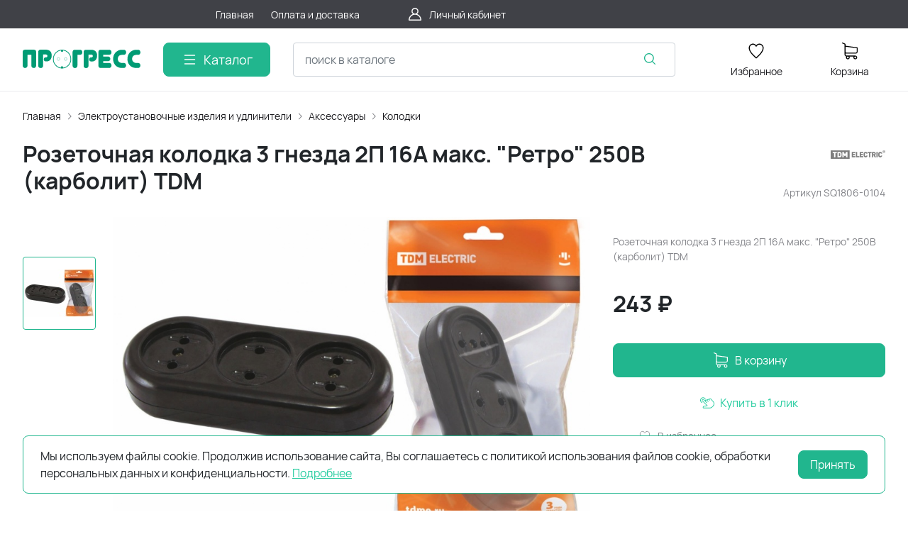

--- FILE ---
content_type: text/html; charset=utf-8
request_url: https://progress-ek.ru/product/rozetochnaya-kolodka-3-gnezda-2p-16a-maks-retro-250b-karbolit-tdm-28654/
body_size: 31429
content:
<!DOCTYPE HTML>
<html  lang="ru">
<head >
<title>Розеточная колодка 3 гнезда 2П 16А макс. &quot;Ретро&quot; 250B (карболит) TDM</title>
<meta http-equiv="X-UA-Compatible" content="IE=Edge" >
<meta http-equiv="Content-type" content="text/html; Charset=utf-8" >
<meta name="keywords" content="Розеточная колодка 3 гнезда 2П 16А макс. &quot;Ретро&quot; 250B (карболит) TDM,SQ1806-0104" >
<meta name="description" content="Розеточная колодка 3 гнезда 2П 16А макс. &quot;Ретро&quot; 250B (карболит) TDM" >
<meta name="viewport" content="width=device-width, initial-scale=1, maximum-scale=1" >


<link  href="/modules/kaptcha/view/css/recaptcha3.css"   rel="stylesheet">
<link type="image/x-icon" href="/storage/favicon/407c5fffac09d6453e8848b80289f0cb.ico"   rel="shortcut icon">
<link type="font/woff2" href="/templates/amazing/resource/css/fonts/Manrope-Bold.woff2"   rel="preload" as="font" crossorigin="anonymous">
<link type="font/woff2" href="/templates/amazing/resource/css/fonts/Manrope-Regular.woff2"   rel="preload" as="font" crossorigin="anonymous">
<link  href="/templates/amazing/resource/css/bootstrap.css"   rel="stylesheet">
<link  href="/templates/amazing/resource/css/swiper.css"   rel="stylesheet">
<link  href="/templates/amazing/resource/css/nouislider.css"   rel="stylesheet">
<link  href="/templates/amazing/resource/css/main.css"   rel="stylesheet">
<link  href="/templates/amazing/resource/css/skeleton.css"   rel="stylesheet">
<link  href="/modules/users/view/css/verification.css"   rel="stylesheet">
<link  href="/templates/amazing/resource/css/custom.css"   rel="stylesheet">
<link  href="/modules/evmsg/view/css/noty.css"   rel="stylesheet">
<link  href="https://progress-ek.ru/product/rozetochnaya-kolodka-3-gnezda-2p-16a-maks-retro-250b-karbolit-tdm-28654/"   rel="canonical">

<script>
    window.global = {"mapParams":{"map_type":"yandex","yandexJsApiGeocoder":""},"baseLang":"ru","lang":"ru","folder":"","telephonyOffsetBottom":"0","evmsg_cfg":{"enabled":1,"installed":true,"site_id":"1","name":"Всплывающие уведомления, базовый модуль","description":"Дополнительно отображает уведомления о добавлении товара в корзину.","version":"1.0.3.1","author":"ev-lab.ru","lastupdate":1619670915,"deactivated":null,"show_addtocart":1,"theme":"metroui","carttime":"1500","closetime":"5000"},"reCaptchaV3SiteKey":"6LcdYQwjAAAAADe6_4C2cEXX5vxR9WUOS87GZEmk","compareProducts":[],"favoriteProducts":[],"cartProducts":[]};
</script>

<script  src="/resource/js/core6/rs.jscore.js"></script>
<script  src="/resource/js/corelang.js"></script>
<script  src="https://www.google.com/recaptcha/api.js?render=6LcdYQwjAAAAADe6_4C2cEXX5vxR9WUOS87GZEmk"></script>
<script  src="/modules/kaptcha/view/js/recaptcha3.js"></script>
<script  src="/modules/catalog/view/js/rscomponent/product.js"></script>
<script  src="/templates/amazing/resource/js/libs/swiper.min.js"></script>
<script  src="/templates/amazing/resource/js/libs/nouislider.min.js"></script>
<script  src="/templates/amazing/resource/js/libs/bootstrap.min.js"></script>
<script  src="/templates/amazing/resource/js/libs/autocomplete.min.js"></script>
<script  src="/templates/amazing/resource/js/libs/wnumb.min.js"></script>
<script  src="/templates/amazing/resource/js/libs/loading-attribute-polyfill.min.js"></script>
<script  src="/resource/js/core6/rsplugins/scroller.js"></script>
<script  src="/resource/js/core6/rsplugins/modal.js"></script>
<script  src="/resource/js/core6/rsplugins/cookie.js"></script>
<script  src="/resource/js/core6/rsplugins/toast.js"></script>
<script  src="/resource/js/core6/rsplugins/opendialog.js"></script>
<script  src="/templates/amazing/resource/js/rscomponent/theme.js"></script>
<script  src="/modules/users/view/js/rscomponent/verification.js"></script>
<script  src="/modules/catalog/view/js/rscomponent/changeoffer.js"></script>
<script  src="/modules/catalog/view/js/rscomponent/offerspreview.js"></script>
<script  src="/modules/catalog/view/js/rscomponent/searchline.js"></script>
<script  src="/modules/catalog/view/js/rscomponent/favorite.js"></script>
<script  src="/modules/shop/view/js/selectaddresschange.js"></script>
<script  src="/modules/shop/view/js/rscomponent/selectcity.js"></script>
<script  src="/modules/shop/view/js/rscomponent/cart.js"></script>
<script  src="/modules/catalog/view/js/rscomponent/category.js"></script>
<script  src="/modules/catalog/view/js/rscomponent/productslider.js"></script>
<script  src="/modules/emailsubscribe/view/js/rscomponent/emailsubscribe.js"></script>
<script  src="/templates/amazing/resource/js/rscomponent/cookiepolicy.js"></script>
<script  src="/modules/evmsg/view/js/noty.min.js"></script>
<script  src="/modules/evmsg/view/js/msg-noty.js?v=2"></script>

<script type="application/ld+json">{"@context":"https://schema.org/","@type":"Product","name":"Розеточная колодка 3 гнезда 2П 16А макс. &quot;Ретро&quot; 250B (карболит) TDM","description":"Розеточная колодка 3 гнезда 2П 16А макс. &quot;Ретро&quot; 250B (карболит) TDM","offers":{"@type":"Offer","price":"243.00","priceCurrency":"RUB","itemCondition":"https://schema.org/NewCondition","availability":"https://schema.org/InStock"},"brand":{"@type":"Brand","name":"TDM"},"image":["https://progress-ek.ru/storage/photo/resized/xy_1500x1500/i/n0644i80h9eh9vz_57117389.jpg"],"gtin":"4690259200168"}</script><script type="application/ld+json">{"@context":"https://schema.org","@type":"BreadcrumbList","itemListElement":[{"@type":"ListItem","position":1,"name":"Главная","item":"https://progress-ek.ru/"},{"@type":"ListItem","position":2,"name":"Электроустановочные изделия и удлинители","item":"https://progress-ek.ru/catalog/elektroustanovochnye-izdeliya-i-udliniteli-41316/"},{"@type":"ListItem","position":3,"name":"Аксессуары","item":"https://progress-ek.ru/catalog/aksessuary-16574/"},{"@type":"ListItem","position":4,"name":"Колодки","item":"https://progress-ek.ru/catalog/kolodki-10178/"}]}</script>
<style>:root {
--theme-primary: #21b68e;
--theme-primary-dark: #1da07d;
--theme-primary-light: #25cc9f;
--theme-primary-very-light: #ecfcf7;
--theme-primary-border: #abf0dd;
--theme-primary-btn-text: #ffffff;
--theme-link: #25cc9f;
--theme-link-hover: #21b68e;

--theme-menubar-bg: #404147;
--theme-menubar-link: #ffffff;

--theme-footer-bg: #333333;
--theme-subfooter-bg: #1b1b1f;
--theme-footer-link: #ffffff;
--theme-footer-text: #ffffff;
}</style>
</head>
<body class=" container_large" data-sticky-header="sticky_up" >
    

        <header class="head">            <div class="head__inner" >
            
                            
        
        
        <div class="head-bar">
    <div class="container">
                
    <div class="row g-4 align-items-center" >                            
        
        
                
    <div class="col-2" >                            
        
        
        

    </div>
        
    <div class="col-auto" >                            
        
        
        

    </div>
        
    <div class="d-flex col col-xl-3 justify-content-center d-flex" >                            
        
        
                        <ul class="head-bar__menu">
                                <li>
                <a class="head-bar__link" href="/" >
                    <span>Главная</span>
                                    </a>
                            </li>
                                <li>
                <a class="head-bar__link" href="/payment/" >
                    <span>Оплата и доставка</span>
                                    </a>
                            </li>
            </ul>

    

    </div>
        
    <div class="col-2 col-lg-2" >                            
        
        
                        <a href="#" class="head-bar__link" data-bs-toggle="dropdown" data-bs-reference="parent">
        <svg width="24" height="24" viewBox="0 0 24 24" fill="none" xmlns="http://www.w3.org/2000/svg">
            <path d="M18.364 13.9275C17.3671 12.9306 16.1774 12.1969 14.8791 11.76C16.0764 10.8752 16.8543 9.45393 16.8543 7.85428C16.8543 5.17762 14.6767 3 12 3C9.32332 3 7.1457 5.17762 7.1457 7.85428C7.1457 9.45396 7.92364 10.8752 9.12089 11.76C7.82264 12.1968 6.63295 12.9306 5.63602 13.9275C3.93618 15.6274 3 17.8875 3 20.2915C3 20.6828 3.31722 21 3.70854 21H20.2915C20.6828 21 21 20.6828 21 20.2915C21 17.8875 20.0639 15.6274 18.364 13.9275ZM8.56285 7.85428C8.56285 5.959 10.1047 4.41712 12.0001 4.41712C13.8954 4.41712 15.4373 5.959 15.4373 7.85428C15.4373 9.74956 13.8954 11.2914 12.0001 11.2914C10.1047 11.2915 8.56285 9.74956 8.56285 7.85428ZM4.44995 19.5829C4.80834 15.7326 8.05769 12.7086 12 12.7086C15.9423 12.7086 19.1917 15.7326 19.5501 19.5829H4.44995Z" />
        </svg>
        <span class="ms-2">Личный кабинет</span>
    </a>
    <ul class="dropdown-menu head-bar__dropdown dropdown-menu-end">
        <li><a class="dropdown-item rs-in-dialog" href="/auth/?referer=%252Fproduct%252Frozetochnaya-kolodka-3-gnezda-2p-16a-maks-retro-250b-karbolit-tdm-28654%252F">Вход</a></li>
        <li><a class="dropdown-item rs-in-dialog" href="/register/?referer=%252Fproduct%252Frozetochnaya-kolodka-3-gnezda-2p-16a-maks-retro-250b-karbolit-tdm-28654%252F">Регистрация</a></li>
    </ul>

    

    </div>


    </div>

    </div>
</div><div class="head-main">
    <div class="container">
                
    <div class="row gx-3 gy-2 gx-xl-5 align-items-center" >                            
        
        
                
    <div class="col-sm-auto head-logo me-xxl-6" >                            
        
        
                        <div class="text-center">
        <a href="/">
            <img style = "height:59px;!important" class="logo logo_without-desc"
                 src="/storage/system/original/107069f08421eca817b09eeaa176e246.svg" alt="progress-ek.ru"
                    >
        </a>
            </div>

            <div class="ms-4 d-lg-none d-flex">
            <a class="head-mob-link" href="tel:+739120501062880774">
        <img src="/templates/amazing/resource/img/icons/phone-head.svg" alt="Позвонить">
    </a>
    </div>
    

    </div>
        
    <div class="col-auto d-none d-lg-block" >                            
        
        
                        <button type="button" class="btn btn-primary primary-svg head-catalog-btn dropdown-catalog-btn rs-catalog-show">
        <svg width="24" height="24" viewBox="0 0 24 24" xmlns="http://www.w3.org/2000/svg">
            <path fill-rule="evenodd" clip-rule="evenodd"
                  d="M4.75 6C4.75 5.58579 5.08579 5.25 5.5 5.25H19.5C19.9142 5.25 20.25 5.58579 20.25 6C20.25 6.41421 19.9142 6.75 19.5 6.75H5.5C5.08579 6.75 4.75 6.41421 4.75 6ZM4.75 12C4.75 11.5858 5.08579 11.25 5.5 11.25H19.5C19.9142 11.25 20.25 11.5858 20.25 12C20.25 12.4142 19.9142 12.75 19.5 12.75H5.5C5.08579 12.75 4.75 12.4142 4.75 12ZM4.75 18C4.75 17.5858 5.08579 17.25 5.5 17.25H19.5C19.9142 17.25 20.25 17.5858 20.25 18C20.25 18.4142 19.9142 18.75 19.5 18.75H5.5C5.08579 18.75 4.75 18.4142 4.75 18Z"/>
        </svg>
        <span class="ms-2 d-none d-xl-block">Каталог</span>
    </button>

    

    </div>
        
    <div class="d-flex col-12 col-sm align-items-center" >                            
        
        
                    
<form class="head-search rs-search-line" action="/catalog/all/" method="GET">
    <input type="text" class="form-control  rs-autocomplete" placeholder="поиск в каталоге" name="query" value="" autocomplete="off" data-source-url="/catalog-block-searchline/?sldo=ajaxSearchItems&_block_id=3171">
    <div class="head-search__dropdown rs-autocomplete-result"></div>
    <button type="button" class="head-search__clear rs-autocomplete-clear d-none">
        <img src="/templates/amazing/resource/img/icons/close.svg" alt="">
    </button>
    <button class="head-search__btn" type="submit">
        <svg width="24" height="24" viewBox="0 0 24 24" xmlns="http://www.w3.org/2000/svg">
            <path d="M10.8885 4C7.09202 4 4 7.092 4 10.8885C4 14.685 7.09202 17.7771 10.8885 17.7771C12.5475 17.7771 14.0726 17.1894 15.2633 16.2077H15.2703L18.8604 19.8048C19.1207 20.0651 19.5444 20.0651 19.8048 19.8048C20.0651 19.5444 20.0651 19.1276 19.8048 18.8673L16.2008 15.2703C16.2019 15.2681 16.1997 15.2647 16.2008 15.2634C17.1825 14.0727 17.7771 12.5476 17.7771 10.8886C17.7771 7.09207 14.6851 4.00007 10.8885 4.00007L10.8885 4ZM10.8885 5.33327C13.9645 5.33327 16.4438 7.81256 16.4438 10.8885C16.4438 13.9645 13.9645 16.4438 10.8885 16.4438C7.81258 16.4438 5.33327 13.9645 5.33327 10.8885C5.33327 7.81256 7.81258 5.33327 10.8885 5.33327Z"/>
        </svg>
    </button>
</form>
            <a role="button" data-id="offcanvas-menu" data-extra-class="offcanvas-multilevel" class="head-menu d-lg-none offcanvas-open"
   data-load-url="/category/?referer=%2Fproduct%2Frozetochnaya-kolodka-3-gnezda-2p-16a-maks-retro-250b-karbolit-tdm-28654%2F">
    <svg width="24" height="24" viewBox="0 0 24 24" xmlns="http://www.w3.org/2000/svg">
        <path fill-rule="evenodd" clip-rule="evenodd"
              d="M4.75 6C4.75 5.58579 5.08579 5.25 5.5 5.25H19.5C19.9142 5.25 20.25 5.58579 20.25 6C20.25 6.41421 19.9142 6.75 19.5 6.75H5.5C5.08579 6.75 4.75 6.41421 4.75 6ZM4.75 12C4.75 11.5858 5.08579 11.25 5.5 11.25H19.5C19.9142 11.25 20.25 11.5858 20.25 12C20.25 12.4142 19.9142 12.75 19.5 12.75H5.5C5.08579 12.75 4.75 12.4142 4.75 12ZM4.75 18C4.75 17.5858 5.08579 17.25 5.5 17.25H19.5C19.9142 17.25 20.25 17.5858 20.25 18C20.25 18.4142 19.9142 18.75 19.5 18.75H5.5C5.08579 18.75 4.75 18.4142 4.75 18Z"/>
    </svg>
</a>
    

    </div>
        
    <div class="col-auto d-none d-lg-block" >                            
        
        
                    
    

    </div>
        
    <div class="col-auto d-none d-lg-block" >                            
        
        
                        
    <a class="head-icon-link rs-favorite-block"
       href="/favorite/" data-favorite-url="/favorite/">
        <span class="position-relative">
            <svg width="24" height="24" viewBox="0 0 24 24" xmlns="http://www.w3.org/2000/svg">
                <path d="M16.5753 1.5C14.7876 1.5 13.1142 2.34796 12 3.76871C10.8858 2.34791 9.2124 1.5 7.42468 1.5C4.15782 1.5 1.5 4.28439 1.5 7.70694C1.5 10.3869 3.02538 13.4868 6.03369 16.9203C8.34882 19.5627 10.8673 21.6086 11.584 22.1727L11.9999 22.5L12.4157 22.1727C13.1324 21.6086 15.651 19.5628 17.9662 16.9204C20.9746 13.4869 22.5 10.387 22.5 7.70694C22.5 4.28439 19.8422 1.5 16.5753 1.5ZM16.9461 15.9395C15.0419 18.1128 12.9931 19.8697 11.9999 20.6794C11.0066 19.8697 8.958 18.1128 7.05374 15.9394C4.32628 12.8264 2.88462 9.97966 2.88462 7.70694C2.88462 5.08429 4.92129 2.95058 7.42468 2.95058C9.07209 2.95058 10.5932 3.89123 11.3945 5.40549L12 6.54981L12.6055 5.40549C13.4067 3.89128 14.9279 2.95058 16.5753 2.95058C19.0787 2.95058 21.1154 5.08424 21.1154 7.70694C21.1154 9.97975 19.6737 12.8265 16.9461 15.9395Z"/>
            </svg>
            <span class="label-count rs-favorite-items-count">0</span>
        </span>
        <div class="mt-2">Избранное</div>
    </a>

    

    </div>
        
    <div class="col-auto d-none d-lg-block" >                            
        
        
                    


    <a class="cart head-icon-link  rs-cart-block "
       id="rs-cart"
       data-redirect="/cart/">
        <span class="position-relative cart-icon-block">
            <svg width="24" height="24" viewBox="0 0 24 24" xmlns="http://www.w3.org/2000/svg">
                <path d="M7.27003 15.5874H20.3143C21.7934 15.5874 23 14.3807 23 12.9016V7.41341C23 7.40855 23 7.39881 23 7.39395C23 7.37935 23 7.36962 23 7.35503C23 7.3453 23 7.33556 22.9951 7.32583C22.9951 7.3161 22.9903 7.30151 22.9903 7.29178C22.9903 7.28204 22.9854 7.27231 22.9854 7.26258C22.9805 7.25285 22.9805 7.24312 22.9757 7.22852C22.9708 7.21879 22.9708 7.20906 22.9659 7.19933C22.9611 7.1896 22.9611 7.17987 22.9562 7.17014C22.9513 7.16041 22.9465 7.15068 22.9416 7.13608C22.9368 7.12635 22.9319 7.11662 22.927 7.11175C22.9222 7.10202 22.9173 7.09229 22.9124 7.08256C22.9076 7.07283 22.9027 7.06797 22.8978 7.05823C22.893 7.0485 22.8832 7.03877 22.8784 7.02904C22.8735 7.01931 22.8686 7.01445 22.8589 7.00471C22.854 6.99498 22.8443 6.99012 22.8394 6.98039C22.8346 6.97066 22.8248 6.96579 22.82 6.95606C22.8151 6.94633 22.8054 6.94146 22.8005 6.9366C22.7908 6.92687 22.7859 6.922 22.7762 6.91227C22.7665 6.90741 22.7616 6.89768 22.7519 6.89281C22.7421 6.88794 22.7324 6.87821 22.7227 6.87335C22.7129 6.86848 22.7081 6.86362 22.6983 6.85875C22.6886 6.85389 22.6789 6.84902 22.6692 6.83929C22.6594 6.83442 22.6497 6.82956 22.64 6.82469C22.6302 6.81983 22.6205 6.81496 22.6108 6.8101C22.601 6.80523 22.5913 6.80037 22.5816 6.7955C22.5718 6.79064 22.5621 6.79063 22.5524 6.78577C22.5427 6.7809 22.5281 6.77604 22.5183 6.77604C22.5086 6.77604 22.4989 6.77117 22.494 6.77117C22.4794 6.76631 22.4697 6.76631 22.4551 6.76631C22.4502 6.76631 22.4453 6.76144 22.4356 6.76144L5.90284 4.47955V2.17333C5.90284 2.149 5.90284 2.12468 5.89798 2.10522C5.89798 2.10035 5.89798 2.09548 5.89311 2.08575C5.89311 2.07116 5.88825 2.05656 5.88825 2.04196C5.88338 2.02737 5.88338 2.01764 5.87852 2.00304C5.87852 1.99331 5.87365 1.98844 5.87365 1.97871C5.86879 1.96412 5.86392 1.94952 5.85905 1.93492C5.85905 1.93006 5.85419 1.92033 5.85419 1.91546C5.84932 1.90087 5.84446 1.89114 5.83473 1.87654C5.82986 1.87167 5.82986 1.86194 5.825 1.85708C5.82013 1.84735 5.81527 1.83762 5.80553 1.82789C5.80067 1.81815 5.7958 1.81329 5.79094 1.80356C5.78607 1.79383 5.78121 1.78896 5.77634 1.77923C5.77148 1.7695 5.76175 1.75977 5.75688 1.75004C5.75202 1.74517 5.74715 1.74031 5.74228 1.73544C5.73255 1.72571 5.72282 1.71598 5.71309 1.70625C5.70823 1.70138 5.70336 1.69652 5.69849 1.69165C5.68876 1.68192 5.67903 1.67219 5.66444 1.66246C5.65957 1.65759 5.64984 1.65273 5.64498 1.64786C5.63524 1.63813 5.62551 1.63327 5.61578 1.62354C5.60119 1.61381 5.58659 1.60407 5.57686 1.59921C5.57199 1.59434 5.56713 1.59434 5.56226 1.58948C5.5428 1.57975 5.51847 1.57002 5.49901 1.56029L1.91318 0.0519994C1.57747 -0.0890984 1.1931 0.0665957 1.052 0.402311C0.910902 0.738027 1.0666 1.1224 1.40231 1.26349L4.58431 2.60636V5.58401V6.05595V9.67584V12.9114V16.9983C4.58431 18.3607 5.60605 19.4894 6.92459 19.6597C6.68618 20.0587 6.54508 20.5258 6.54508 21.022C6.54508 22.4865 7.73711 23.6737 9.19675 23.6737C10.6564 23.6737 11.8484 22.4817 11.8484 21.022C11.8484 20.5355 11.717 20.0733 11.4835 19.6841H17.3901C17.1566 20.0782 17.0252 20.5355 17.0252 21.022C17.0252 22.4865 18.2173 23.6737 19.6769 23.6737C21.1365 23.6737 22.3286 22.4817 22.3286 21.022C22.3286 19.5624 21.1365 18.3704 19.6769 18.3704H7.27003C6.51102 18.3704 5.89798 17.7525 5.89798 16.9983V15.2176C6.29694 15.4511 6.76889 15.5874 7.27003 15.5874ZM10.5396 21.0172C10.5396 21.7567 9.93629 22.3552 9.20161 22.3552C8.46693 22.3552 7.86362 21.7519 7.86362 21.0172C7.86362 20.2825 8.46693 19.6792 9.20161 19.6792C9.93629 19.6792 10.5396 20.2776 10.5396 21.0172ZM21.0198 21.0172C21.0198 21.7567 20.4165 22.3552 19.6818 22.3552C18.9471 22.3552 18.3438 21.7519 18.3438 21.0172C18.3438 20.2825 18.9471 19.6792 19.6818 19.6792C20.4165 19.6792 21.0198 20.2776 21.0198 21.0172ZM20.3143 14.2737H7.27003C6.51102 14.2737 5.89798 13.6558 5.89798 12.9016V9.66611V6.04622V5.80295L21.6863 7.9778V12.8968C21.6863 13.6606 21.0684 14.2737 20.3143 14.2737Z"/>
            </svg>
            <span class="label-count rs-cart-items-count">0</span>
        </span>
        <div class="mt-2">
            <span class="cart__price rs-cart-items-price">0  ₽</span>
            <span class="cart__empty-text">Корзина</span>
        </div>
    </a>

    

    </div>


    </div>

    </div>
</div><div class="head-dropdown-catalog">
    <div class="container">
                
                                
        
        
                
                                
        
        
                    

    <div class="row g-3">
        <div class="col-auto">
            <div class="head-dropdown-catalog__categories py-xl-6 py-4">
                                                        <a href="/catalog/modulnoe-oborudovanie-13406/" class="head-dropdown-catalog__category" data-target="dropdown-subcat-1" >
                                                <span class="ms-3">Модульное оборудование</span>
                    </a>
                                                        <a href="/catalog/silovoe-oborudovanie-59680/" class="head-dropdown-catalog__category" data-target="dropdown-subcat-2" >
                                                <span class="ms-3">Силовое оборудование</span>
                    </a>
                                                        <a href="/catalog/kommutacionnoe-oborudovanie-i-avtomatizaciya-30896/" class="head-dropdown-catalog__category" data-target="dropdown-subcat-3" >
                                                <span class="ms-3">Коммутационное оборудование и автоматизация</span>
                    </a>
                                                        <a href="/catalog/svetotehnika-upravlenie-osvescheniem-13676/" class="head-dropdown-catalog__category" data-target="dropdown-subcat-4" >
                                                <span class="ms-3">Светотехника, управление освещением</span>
                    </a>
                                                        <a href="/catalog/korpusa-elektroschitov-i-aksessuary-5611/" class="head-dropdown-catalog__category" data-target="dropdown-subcat-5" >
                                                <span class="ms-3">Корпуса электрощитов и аксессуары</span>
                    </a>
                                                        <a href="/catalog/montazhnoe-oborudovanie-krepezh-18946/" class="head-dropdown-catalog__category" data-target="dropdown-subcat-6" >
                                                <span class="ms-3">Монтажное оборудование, крепеж</span>
                    </a>
                                                        <a href="/catalog/elektroustanovochnye-izdeliya-i-udliniteli-41316/" class="head-dropdown-catalog__category" data-target="dropdown-subcat-7" >
                                                <span class="ms-3">Электроустановочные изделия и удлинители</span>
                    </a>
                                                        <a href="/catalog/izmeritelnoe-oborudovanie-979/" class="head-dropdown-catalog__category" data-target="dropdown-subcat-8" >
                                                <span class="ms-3">Измерительное оборудование</span>
                    </a>
                                                        <a href="/catalog/kabelnaya-produkciya-i-mufty-44591/" class="head-dropdown-catalog__category" data-target="dropdown-subcat-9" >
                                                <span class="ms-3">Кабельная продукция и муфты</span>
                    </a>
                                                        <a href="/catalog/kabelenesuschie-sistemy-27916/" class="head-dropdown-catalog__category" data-target="dropdown-subcat-10" >
                                                <span class="ms-3">Кабеленесущие системы</span>
                    </a>
                                                        <a href="/catalog/teplye-poly-50103/" class="head-dropdown-catalog__category" data-target="dropdown-subcat-11" >
                                                <span class="ms-3">Теплые полы</span>
                    </a>
                                                        <a href="/catalog/kompensaciya-reaktivnoy-moschnosti-26334/" class="head-dropdown-catalog__category" data-target="dropdown-subcat-12" >
                                                <span class="ms-3">Компенсация реактивной мощности</span>
                    </a>
                                                        <a href="/catalog/molniezaschita-i-zazemlenie-3421/" class="head-dropdown-catalog__category" data-target="dropdown-subcat-13" >
                                                <span class="ms-3">Молниезащита и заземление</span>
                    </a>
                                                        <a href="/catalog/lotok-metallicheskiy-15288/" class="head-dropdown-catalog__category" data-target="dropdown-subcat-14" >
                                                <span class="ms-3">Лоток металлический</span>
                    </a>
                                                        <a href="/catalog/instrument-51503/" class="head-dropdown-catalog__category" data-target="dropdown-subcat-15" >
                                                <span class="ms-3">Инструмент</span>
                    </a>
                                                        <a href="/catalog/armatura-sip-56289/" class="head-dropdown-catalog__category" data-target="dropdown-subcat-16" >
                                                <span class="ms-3">Арматура СИП</span>
                    </a>
                                                        <a href="/catalog/umnyy-dom-54673/" class="head-dropdown-catalog__category" data-target="dropdown-subcat-17" >
                                                <span class="ms-3">Умный дом</span>
                    </a>
                                                        <a href="/catalog/avtomaticheskiy-vvod-rezerva-38240/" class="head-dropdown-catalog__category" data-target="dropdown-subcat-18" >
                                                <span class="ms-3">Автоматический ввод резерва</span>
                    </a>
                            </div>
        </div>
        <div class="col">
            <div class="py-xl-6 py-4">
                                    <div class="head-dropdown-catalog__subcat d-block px-3" id="dropdown-subcat-0">
    <div class="mb-4">
        <img src="/templates/amazing/resource/img/icons/arrow-left.svg" alt="" class="me-2">
        <span>Выберите интересующую вас категорию</span>
    </div>
    <div>
            <div class="skeleton-block">
            <img src="/templates/amazing/resource/img/skeleton/skeleton-banner-catalog.svg" alt="Баннер">
        </div>
    </div>
</div>
            <div class="head-dropdown-catalog__subcat" id="dropdown-subcat-1">
            <div class="row g-5 row-cols-xl-3 row-cols-2">
                                                        <div>
                        <a href="/catalog/modulnye-avtomaticheskie-vyklyuchateli-9223/" class="head-catalog-category" >Модульные автоматические выключатели</a>
                                                    <ul class="head-catalog-subcategories">
                                                                                                        <li><a  href="/catalog/vyklyuchateli-schneider-electric-50465/">
                                            Выключатели Schneider Electric
                                        </a>
                                    </li>
                                                                                                        <li><a  href="/catalog/vyklyuchateli-va-47-100-34996/">
                                            Выключатели ВА 47-100
                                        </a>
                                    </li>
                                                                                                        <li><a  href="/catalog/vyklyuchateli-va-47-29-ekf-57765/">
                                            Выключатели ВА 47-29 EKF
                                        </a>
                                    </li>
                                                                                                        <li><a  href="/catalog/vyklyuchateli-va-47-29-tdm-41000/">
                                            Выключатели ВА 47-29 TDM
                                        </a>
                                    </li>
                                                                                                        <li><a  href="/catalog/vyklyuchateli-va-47-63-ekf-5118/">
                                            Выключатели ВА 47-63 EKF
                                        </a>
                                    </li>
                                                                                                        <li><a  href="/catalog/vyklyuchateli-va-47-125-46398/">
                                            Выключатели ВА 47-125
                                        </a>
                                    </li>
                                                                                                        <li><a  href="/catalog/vyklyuchateli-averes-50572/">
                                            Выключатели AVERES
                                        </a>
                                    </li>
                                                                                                        <li><a  href="/catalog/vyklyuchateli-bez-teplovogo-rascepitelya-47862/">
                                            Выключатели без теплового расцепителя
                                        </a>
                                    </li>
                                                            </ul>
                                            </div>
                                                        <div>
                        <a href="/catalog/vyklyuchateli-nagruzki-rubilniki-pereklyuchateli-20753/" class="head-catalog-category" >Выключатели нагрузки, рубильники, переключатели</a>
                                                    <ul class="head-catalog-subcategories">
                                                                                                        <li><a  href="/catalog/vyklyuchateli-nagruzki-vn-avn-51321/">
                                            Выключатели нагрузки ВН, AVN
                                        </a>
                                    </li>
                                                                                                        <li><a  href="/catalog/modulnye-rubilniki-58090/">
                                            Модульные рубильники
                                        </a>
                                    </li>
                                                                                                        <li><a  href="/catalog/trehpozicionnye-pereklyuchateli-46531/">
                                            Трехпозиционные переключатели
                                        </a>
                                    </li>
                                                            </ul>
                                            </div>
                                                        <div>
                        <a href="/catalog/dif-avtomaty-5770/" class="head-catalog-category" >ДИФ-автоматы</a>
                                                    <ul class="head-catalog-subcategories">
                                                                                                        <li><a  href="/catalog/dif-avtomaty-avdt-elektron-i-el-meh-60931/">
                                            Диф-автоматы АВДТ электрон. и эл-мех.
                                        </a>
                                    </li>
                                                                                                        <li><a  href="/catalog/dif-avtomaty-ad-na-30ma-29722/">
                                            Диф-автоматы АД на 30мА
                                        </a>
                                    </li>
                                                                                                        <li><a  href="/catalog/dif-avtomaty-ad-na-100ma-58826/">
                                            Диф-автоматы АД на 100мА
                                        </a>
                                    </li>
                                                                                                        <li><a  href="/catalog/dif-avtomaty-ad-na-10ma-42723/">
                                            Диф-автоматы АД на 10мА
                                        </a>
                                    </li>
                                                                                                        <li><a  href="/catalog/dif-avtomaty-ad-na-300ma-9471/">
                                            Диф-автоматы АД на 300мА
                                        </a>
                                    </li>
                                                                                                        <li><a  href="/catalog/dif-avtomaiy-averes-23341/">
                                            Диф-автомаиы AVERES
                                        </a>
                                    </li>
                                                            </ul>
                                            </div>
                                                        <div>
                        <a href="/catalog/uzip-serii-opv-ops-39642/" class="head-catalog-category" >УЗИП серии ОПВ, ОПС</a>
                                                    <ul class="head-catalog-subcategories">
                                                                                                        <li><a  href="/catalog/opv-59833/">
                                            ОПВ
                                        </a>
                                    </li>
                                                                                                        <li><a  href="/catalog/ops-62959/">
                                            ОПС
                                        </a>
                                    </li>
                                                                                                        <li><a  href="/catalog/uzip-9908/">
                                            УЗИП
                                        </a>
                                    </li>
                                                            </ul>
                                            </div>
                                                        <div>
                        <a href="/catalog/uzo-22283/" class="head-catalog-category" >УЗО</a>
                                                    <ul class="head-catalog-subcategories">
                                                                                                        <li><a  href="/catalog/uzo-tok-utechki-10-ma-22417/">
                                            УЗО ток утечки 10 мА
                                        </a>
                                    </li>
                                                                                                        <li><a  href="/catalog/uzo-tok-utechki-100-ma-32646/">
                                            УЗО ток утечки 100 мА
                                        </a>
                                    </li>
                                                                                                        <li><a  href="/catalog/uzo-tok-utechki-30-ma-1319/">
                                            УЗО ток утечки 30 мА
                                        </a>
                                    </li>
                                                                                                        <li><a  href="/catalog/uzo-tok-utechki-300-ma-34510/">
                                            УЗО ток утечки 300 мА
                                        </a>
                                    </li>
                                                                                                        <li><a  href="/catalog/uzo-averes-65315/">
                                            УЗО AVERES
                                        </a>
                                    </li>
                                                            </ul>
                                            </div>
                                                        <div>
                        <a href="/catalog/dopolnitelnye-ustroystva-na-din-reyku-7293/" class="head-catalog-category" >Дополнительные устройства на DIN-рейку</a>
                                            </div>
                                                        <div>
                        <a href="/catalog/uzdp-49131/" class="head-catalog-category" >УЗДП</a>
                                            </div>
                            </div>
        </div>
                <div class="head-dropdown-catalog__subcat" id="dropdown-subcat-2">
            <div class="row g-5 row-cols-xl-3 row-cols-2">
                                                        <div>
                        <a href="/catalog/avtomaty-silovye-26495/" class="head-catalog-category" >Автоматы силовые</a>
                                                    <ul class="head-catalog-subcategories">
                                                                                                        <li><a  href="/catalog/vyklyuchateli-va-45-61273/">
                                            Выключатели ВА 45
                                        </a>
                                    </li>
                                                                                                        <li><a  href="/catalog/vyklyuchateli-va-88-33348/">
                                            Выключатели ВА 88
                                        </a>
                                    </li>
                                                                                                        <li><a  href="/catalog/vyklyuchateli-va-99-13304/">
                                            Выключатели ВА 99
                                        </a>
                                    </li>
                                                                                                        <li><a  href="/catalog/dopolnitelnye-ustroystva-40727/">
                                            Дополнительные устройства
                                        </a>
                                    </li>
                                                                                                        <li><a  href="/catalog/vyklyuchateli-va-99m-33357/">
                                            Выключатели ВА 99М
                                        </a>
                                    </li>
                                                                                                        <li><a  href="/catalog/vyklyuchateli-va-99ml-ls-57802/">
                                            Выключатели ВА 99ML, LS
                                        </a>
                                    </li>
                                                                                                        <li><a  href="/catalog/vyklyuchateli-va-99s-16087/">
                                            Выключатели ВА 99С
                                        </a>
                                    </li>
                                                                                                        <li><a  href="/catalog/vyklyuchateli-nagruzki-vn-99-12688/">
                                            Выключатели нагрузки ВН 99
                                        </a>
                                    </li>
                                                                                                        <li><a  href="/catalog/vyklyuchateli-va-87-58099/">
                                            Выключатели ВА 87
                                        </a>
                                    </li>
                                                                                                        <li><a  href="/catalog/vyklyuchateli-av-power-i-dop-ustroystva-3310/">
                                            Выключатели AV POWER и доп.устройства
                                        </a>
                                    </li>
                                                            </ul>
                                            </div>
                                                        <div>
                        <a href="/catalog/plavkie-vstavki-ppn-56801/" class="head-catalog-category" >Плавкие вставки ППН</a>
                                                    <ul class="head-catalog-subcategories">
                                                                                                        <li><a  href="/catalog/ppn-33-gabarit-0-14330/">
                                            ППН-33 габарит 0
                                        </a>
                                    </li>
                                                                                                        <li><a  href="/catalog/ppn-33-gabarit-00-00s-44989/">
                                            ППН-33 габарит 00, 00С
                                        </a>
                                    </li>
                                                                                                        <li><a  href="/catalog/ppn-35-gabarit-1-52119/">
                                            ППН-35 габарит 1
                                        </a>
                                    </li>
                                                                                                        <li><a  href="/catalog/ppn-37-gabarit-2-51671/">
                                            ППН-37 габарит 2
                                        </a>
                                    </li>
                                                                                                        <li><a  href="/catalog/ppn-39-gabarit-3-13151/">
                                            ППН-39 габарит 3
                                        </a>
                                    </li>
                                                                                                        <li><a  href="/catalog/ruchka-dlya-sema-ppn-37707/">
                                            Ручка для съема ППН
                                        </a>
                                    </li>
                                                                                                        <li><a  href="/catalog/ppn-41-gabarit-4-3871/">
                                            ППН-41 габарит 4
                                        </a>
                                    </li>
                                                            </ul>
                                            </div>
                                                        <div>
                        <a href="/catalog/silovye-razemy-56825/" class="head-catalog-category" >Силовые разъемы</a>
                                                    <ul class="head-catalog-subcategories">
                                                                                                        <li><a  href="/catalog/vilki-perenosnye-29612/">
                                            Вилки переносные
                                        </a>
                                    </li>
                                                                                                        <li><a  href="/catalog/vilki-stacionarnye-32285/">
                                            Вилки стационарные
                                        </a>
                                    </li>
                                                                                                        <li><a  href="/catalog/rozetki-stacionarnye-9472/">
                                            Розетки стационарные
                                        </a>
                                    </li>
                                                                                                        <li><a  href="/catalog/rozetki-perenosnye-15735/">
                                            Розетки переносные
                                        </a>
                                    </li>
                                                                                                        <li><a  href="/catalog/razemy-dlya-plit-54590/">
                                            Разъемы для плит
                                        </a>
                                    </li>
                                                                                                        <li><a  href="/catalog/razemy-kauchukovye-8004/">
                                            Разъемы каучуковые
                                        </a>
                                    </li>
                                                            </ul>
                                            </div>
                                                        <div>
                        <a href="/catalog/shinnye-sistemy-63466/" class="head-catalog-category" >Шинные системы</a>
                                                    <ul class="head-catalog-subcategories">
                                                                                                        <li><a  href="/catalog/izolyatory-shinnye-quot-lesenka-quot-2578/">
                                            Изоляторы шинные &quot;Лесенка&quot;
                                        </a>
                                    </li>
                                                                                                        <li><a  href="/catalog/izolyatory-shinnye-sm-8164/">
                                            Изоляторы шинные SM
                                        </a>
                                    </li>
                                                                                                        <li><a  href="/catalog/shinnye-terminaly-31653/">
                                            Шинные терминалы
                                        </a>
                                    </li>
                                                                                                        <li><a  href="/catalog/shinnyy-izolyator-34551/">
                                            Шинный изолятор
                                        </a>
                                    </li>
                                                                                                        <li><a  href="/catalog/shiny-silovye-438/">
                                            Шины силовые
                                        </a>
                                    </li>
                                                            </ul>
                                            </div>
                            </div>
        </div>
                <div class="head-dropdown-catalog__subcat" id="dropdown-subcat-3">
            <div class="row g-5 row-cols-xl-3 row-cols-2">
                                                        <div>
                        <a href="/catalog/vyklyuchateli-razediniteli-rubilniki-52653/" class="head-catalog-category" >Выключатели-разъединители, рубильники</a>
                                                    <ul class="head-catalog-subcategories">
                                                                                                        <li><a  href="/catalog/avtomaticheskiy-vvod-rezerva-avr-36869/">
                                            Автоматический ввод резерва (АВР)
                                        </a>
                                    </li>
                                                                                                        <li><a  href="/catalog/vyklyuchateli-razediniteli-vr32-12470/">
                                            Выключатели-разъединители ВР32
                                        </a>
                                    </li>
                                                                                                        <li><a  href="/catalog/vyklyuchateli-razediniteli-vre-uvre-pvr-13504/">
                                            Выключатели-разъединители ВРЭ, УВРЭ, ПВР
                                        </a>
                                    </li>
                                                                                                        <li><a  href="/catalog/rubilniki-vnk-twinblock-powerswitch-13384/">
                                            Рубильники ВНК, TwinBlock, PowerSwitch
                                        </a>
                                    </li>
                                                                                                        <li><a  href="/catalog/rubilniki-re-rps-rpb-rkn-pc-27357/">
                                            Рубильники РЕ, РПС, РПБ, РКН, ПЦ
                                        </a>
                                    </li>
                                                            </ul>
                                            </div>
                                                        <div>
                        <a href="/catalog/knopki-upravleniya-53033/" class="head-catalog-category" >Кнопки управления</a>
                                                    <ul class="head-catalog-subcategories">
                                                                                                        <li><a  href="/catalog/derzhateli-markirovki-6547/">
                                            Держатели маркировки
                                        </a>
                                    </li>
                                                                                                        <li><a  href="/catalog/aksessuary-dlya-knopok-31189/">
                                            Аксессуары для кнопок
                                        </a>
                                    </li>
                                                                                                        <li><a  href="/catalog/knopki-quot-pusk-stop-quot-21233/">
                                            Кнопки &quot;Пуск-Стоп&quot;
                                        </a>
                                    </li>
                                                                                                        <li><a  href="/catalog/knopki-ablf-ablfs-ablfp-49283/">
                                            Кнопки ABLF, ABLFS, ABLFP
                                        </a>
                                    </li>
                                                                                                        <li><a  href="/catalog/knopki-ae-aea-ane-aela-bs-46137/">
                                            Кнопки AE, AEA, ANE, AELA, BS
                                        </a>
                                    </li>
                                                                                                        <li><a  href="/catalog/knopki-ba-40253/">
                                            Кнопки BA
                                        </a>
                                    </li>
                                                                                                        <li><a  href="/catalog/knopki-bw-1938/">
                                            Кнопки BW
                                        </a>
                                    </li>
                                                                                                        <li><a  href="/catalog/knopki-sb7-58610/">
                                            Кнопки SB7
                                        </a>
                                    </li>
                                                                                                        <li><a  href="/catalog/knopki-sw2c-29788/">
                                            Кнопки SW2C
                                        </a>
                                    </li>
                                                                                                        <li><a  href="/catalog/post-knopochnyy-pke-27553/">
                                            Пост кнопочный ПКЕ
                                        </a>
                                    </li>
                                                                                                        <li><a  href="/catalog/posty-knopochnye-4868/">
                                            Посты кнопочные
                                        </a>
                                    </li>
                                                                                                        <li><a  href="/catalog/pult-knopochnyy-pkt-41769/">
                                            Пульт кнопочный ПКТ
                                        </a>
                                    </li>
                                                            </ul>
                                            </div>
                                                        <div>
                        <a href="/catalog/kontaktory-puskateli-apd-i-dop-ustroystva-6492/" class="head-catalog-category" >Контакторы, пускатели, АПД и доп.устройства</a>
                                                    <ul class="head-catalog-subcategories">
                                                                                                        <li><a  href="/catalog/avtomaty-puska-dvigatelya-prk-14066/">
                                            Автоматы пуска двигателя, ПРК
                                        </a>
                                    </li>
                                                                                                        <li><a  href="/catalog/blokirovochnoe-ustroystvo-54384/">
                                            Блокировочное устройство
                                        </a>
                                    </li>
                                                                                                        <li><a  href="/catalog/katushki-upravleniya-40723/">
                                            Катушки управления
                                        </a>
                                    </li>
                                                                                                        <li><a  href="/catalog/kontaktory-v-korpuse-ip54-ip65-58500/">
                                            Контакторы в корпусе IP54, IP65
                                        </a>
                                    </li>
                                                                                                        <li><a  href="/catalog/kontaktory-kte-ktn-22477/">
                                            Контакторы КТЭ, КТН
                                        </a>
                                    </li>
                                                                                                        <li><a  href="/catalog/kontaktory-malogabaritnye-kme-kmn-43692/">
                                            Контакторы малогабаритные КМЭ, КМН
                                        </a>
                                    </li>
                                                                                                        <li><a  href="/catalog/kontaktory-modulnye-km-2595/">
                                            Контакторы модульные КМ
                                        </a>
                                    </li>
                                                                                                        <li><a  href="/catalog/kotaktory-kt-6000-52473/">
                                            Котакторы КТ-6000
                                        </a>
                                    </li>
                                                                                                        <li><a  href="/catalog/pristavki-kontaktornye-33259/">
                                            Приставки контакторные
                                        </a>
                                    </li>
                                                                                                        <li><a  href="/catalog/puskateli-pm-12-39100/">
                                            Пускатели ПМ-12
                                        </a>
                                    </li>
                                                                                                        <li><a  href="/catalog/teplovye-rele-18640/">
                                            Тепловые реле
                                        </a>
                                    </li>
                                                                                                        <li><a  href="/catalog/kme-i-dop-ustroystva-averes-51708/">
                                            КМЭ и доп. устройства AVERES
                                        </a>
                                    </li>
                                                                                                        <li><a  href="/catalog/kontakt-bokovoy-i-montazhnye-napravlyayuschie-33963/">
                                            Контакт боковой и монтажные направляющие
                                        </a>
                                    </li>
                                                                                                        <li><a  href="/catalog/minikontaktory-mke-46313/">
                                            Миниконтакторы МКЭ
                                        </a>
                                    </li>
                                                            </ul>
                                            </div>
                                                        <div>
                        <a href="/catalog/pereklyuchateli-i-vyklyuchateli-36347/" class="head-catalog-category" >Переключатели и выключатели</a>
                                                    <ul class="head-catalog-subcategories">
                                                                                                        <li><a  href="/catalog/vyklyuchatel-knopochnyy-47622/">
                                            Выключатель кнопочный
                                        </a>
                                    </li>
                                                                                                        <li><a  href="/catalog/koncevye-vyklyuchateli-54448/">
                                            Концевые выключатели
                                        </a>
                                    </li>
                                                                                                        <li><a  href="/catalog/paketnye-vyklyuchateli-i-pereklyuchateli-12714/">
                                            Пакетные выключатели и переключатели
                                        </a>
                                    </li>
                                                                                                        <li><a  href="/catalog/pereklyuchateli-anc-22-s-korotkoy-ruchkoy-59161/">
                                            Переключатели ANC-22 с короткой ручкой
                                        </a>
                                    </li>
                                                                                                        <li><a  href="/catalog/pereklyuchateli-ancl-22-s-dlinnoy-ruchkoy-37212/">
                                            Переключатели ANCL-22 с длинной ручкой
                                        </a>
                                    </li>
                                                                                                        <li><a  href="/catalog/pereklyuchateli-bd-as-s-korotkoy-ruchkoy-6745/">
                                            Переключатели BD, AS с короткой ручкой
                                        </a>
                                    </li>
                                                                                                        <li><a  href="/catalog/pereklyuchateli-bg-s-zamkom-18483/">
                                            Переключатели BG с замком
                                        </a>
                                    </li>
                                                                                                        <li><a  href="/catalog/pereklyuchateli-bj-s-dlinnoy-ruchkoy-30945/">
                                            Переключатели BJ с длинной ручкой
                                        </a>
                                    </li>
                                                                                                        <li><a  href="/catalog/pereklyuchateli-sw2c-sb7-ip54-53688/">
                                            Переключатели SW2C, SB7 IP54
                                        </a>
                                    </li>
                                                                                                        <li><a  href="/catalog/pereklyuchateli-kulachkovye-65212/">
                                            Переключатели кулачковые
                                        </a>
                                    </li>
                                                                                                        <li><a  href="/catalog/pereklyuchatel-klavishnyy-58217/">
                                            Переключатель клавишный
                                        </a>
                                    </li>
                                                                                                        <li><a  href="/catalog/pereklyuchatel-tumbler-63496/">
                                            Переключатель-тумблер
                                        </a>
                                    </li>
                                                                                                        <li><a  href="/catalog/putevye-vyklyuchateli-8744/">
                                            Путевые выключатели
                                        </a>
                                    </li>
                                                            </ul>
                                            </div>
                                                        <div>
                        <a href="/catalog/releynaya-avtomatika-i-avtomatizaciya-26057/" class="head-catalog-category" >Релейная автоматика и автоматизация</a>
                                                    <ul class="head-catalog-subcategories">
                                                                                                        <li><a  href="/catalog/preobrazovateli-chastoty-33419/">
                                            Преобразователи частоты
                                        </a>
                                    </li>
                                                                                                        <li><a  href="/catalog/bloki-pitaniya-kontrollery-41568/">
                                            Блоки питания, контроллеры
                                        </a>
                                    </li>
                                                                                                        <li><a  href="/catalog/programmiruemye-ustroystvo-pro-logic-37614/">
                                            Программируемые устройство PRO-Logic
                                        </a>
                                    </li>
                                                                                                        <li><a  href="/catalog/promezhutochnoe-rele-56391/">
                                            Промежуточное реле
                                        </a>
                                    </li>
                                                                                                        <li><a  href="/catalog/rele-vremeni-47596/">
                                            Реле времени
                                        </a>
                                    </li>
                                                                                                        <li><a  href="/catalog/rele-zaschity-dvigatelya-27765/">
                                            Реле защиты двигателя
                                        </a>
                                    </li>
                                                                                                        <li><a  href="/catalog/rele-impulsnoe-7581/">
                                            Реле импульсное
                                        </a>
                                    </li>
                                                                                                        <li><a  href="/catalog/rele-kontrolya-i-vybora-faz-19441/">
                                            Реле контроля и выбора фаз
                                        </a>
                                    </li>
                                                                                                        <li><a  href="/catalog/rele-napryazheniya-13347/">
                                            Реле напряжения
                                        </a>
                                    </li>
                                                                                                        <li><a  href="/catalog/rele-temperatury-6646/">
                                            Реле температуры
                                        </a>
                                    </li>
                                                                                                        <li><a  href="/catalog/rele-i-datchiki-urovnya-33894/">
                                            Реле и датчики уровня
                                        </a>
                                    </li>
                                                                                                        <li><a  href="/catalog/taymery-23609/">
                                            Таймеры
                                        </a>
                                    </li>
                                                                                                        <li><a  href="/catalog/ogranichitel-moschnosti-47046/">
                                            Ограничитель мощности
                                        </a>
                                    </li>
                                                                                                        <li><a  href="/catalog/stabilizatory-napryazheniya-29727/">
                                            Стабилизаторы напряжения
                                        </a>
                                    </li>
                                                                                                        <li><a  href="/catalog/rele-i-preobrazovateli-davleniya-46717/">
                                            Реле и преобразователи давления
                                        </a>
                                    </li>
                                                                                                        <li><a  href="/catalog/beskontaktnye-datchiki-12709/">
                                            Бесконтактные датчики
                                        </a>
                                    </li>
                                                            </ul>
                                            </div>
                                                        <div>
                        <a href="/catalog/svetosignalnaya-armatura-54624/" class="head-catalog-category" >Светосигнальная арматура</a>
                                                    <ul class="head-catalog-subcategories">
                                                                                                        <li><a  href="/catalog/indikatory-napryazheniya-2922/">
                                            Индикаторы напряжения
                                        </a>
                                    </li>
                                                                                                        <li><a  href="/catalog/lampa-signalnaya-36405/">
                                            Лампа сигнальная
                                        </a>
                                    </li>
                                                                                                        <li><a  href="/catalog/lampa-signalnaya-bv-18160/">
                                            Лампа сигнальная BV
                                        </a>
                                    </li>
                                                                                                        <li><a  href="/catalog/lampa-smennaya-neonovaya-55740/">
                                            Лампа сменная неоновая
                                        </a>
                                    </li>
                                                                                                        <li><a  href="/catalog/opoveschateli-zvukovye-61005/">
                                            Оповещатели звуковые
                                        </a>
                                    </li>
                                                                                                        <li><a  href="/catalog/svetodiodnye-matricy-56908/">
                                            Светодиодные матрицы
                                        </a>
                                    </li>
                                                            </ul>
                                            </div>
                            </div>
        </div>
                <div class="head-dropdown-catalog__subcat" id="dropdown-subcat-4">
            <div class="row g-5 row-cols-xl-3 row-cols-2">
                                                        <div>
                        <a href="/catalog/komplektuyuschie-dlya-svetilnikov-48241/" class="head-catalog-category" >Комплектующие для светильников</a>
                                                    <ul class="head-catalog-subcategories">
                                                                                                        <li><a  href="/catalog/patrony-16638/">
                                            Патроны
                                        </a>
                                    </li>
                                                                                                        <li><a  href="/catalog/perehodniki-22908/">
                                            Переходники
                                        </a>
                                    </li>
                                                                                                        <li><a  href="/catalog/startera-30741/">
                                            Стартера
                                        </a>
                                    </li>
                                                                                                        <li><a  href="/catalog/epra-25729/">
                                            ЭПРА
                                        </a>
                                    </li>
                                                                                                        <li><a  href="/catalog/elementy-pitaniya-batareyki-13448/">
                                            Элементы питания (батарейки)
                                        </a>
                                    </li>
                                                                                                        <li><a  href="/catalog/kronshteyny-dlya-ulichnyh-svetilnikov-57822/">
                                            Кронштейны для уличных светильников
                                        </a>
                                    </li>
                                                            </ul>
                                            </div>
                                                        <div>
                        <a href="/catalog/lampy-59596/" class="head-catalog-category" >Лампы</a>
                                                    <ul class="head-catalog-subcategories">
                                                                                                        <li><a  href="/catalog/lampy-lyuminescentnye-36802/">
                                            Лампы люминесцентные
                                        </a>
                                    </li>
                                                                                                        <li><a  href="/catalog/lampy-nakalivaniya-49098/">
                                            Лампы накаливания
                                        </a>
                                    </li>
                                                                                                        <li><a  href="/catalog/lampy-svetodiodnye-16375/">
                                            Лампы светодиодные
                                        </a>
                                    </li>
                                                                                                        <li><a  href="/catalog/lampy-energosberegayuschie-26118/">
                                            Лампы энергосберегающие
                                        </a>
                                    </li>
                                                            </ul>
                                            </div>
                                                        <div>
                        <a href="/catalog/lenta-svetodiodnaya-i-komplektuyuschie-21767/" class="head-catalog-category" >Лента светодиодная и комплектующие</a>
                                            </div>
                                                        <div>
                        <a href="/catalog/prozhektory-38991/" class="head-catalog-category" >Прожекторы</a>
                                                    <ul class="head-catalog-subcategories">
                                                                                                        <li><a  href="/catalog/prozhektora-i-lampy-galogennye-9171/">
                                            Прожектора и лампы галогенные
                                        </a>
                                    </li>
                                                                                                        <li><a  href="/catalog/prozhektory-svetodiodnye-44550/">
                                            Прожекторы светодиодные
                                        </a>
                                    </li>
                                                            </ul>
                                            </div>
                                                        <div>
                        <a href="/catalog/svetilniki-48328/" class="head-catalog-category" >Светильники</a>
                                                    <ul class="head-catalog-subcategories">
                                                                                                        <li><a  href="/catalog/svetilniki-avariynogo-osvescheniya-55330/">
                                            Светильники аварийного освещения
                                        </a>
                                    </li>
                                                                                                        <li><a  href="/catalog/svetilniki-germetichnye-npb-npp-nsp-bls-5862/">
                                            Светильники герметичные, НПБ, НПП, НСП, BLS
                                        </a>
                                    </li>
                                                                                                        <li><a  href="/catalog/svetilniki-lpo-lvo-lsp-lpb-5876/">
                                            Светильники ЛПО, ЛВО, ЛСП. ЛПБ
                                        </a>
                                    </li>
                                                                                                        <li><a  href="/catalog/svetilniki-nbb-npo-17873/">
                                            Светильники НББ, НПО
                                        </a>
                                    </li>
                                                                                                        <li><a  href="/catalog/svetilniki-perenosnye-44057/">
                                            Светильники переносные
                                        </a>
                                    </li>
                                                                                                        <li><a  href="/catalog/svetilniki-s-datchikom-dvizheniya-876/">
                                            Светильники с датчиком движения
                                        </a>
                                    </li>
                                                                                                        <li><a  href="/catalog/svetilniki-sadovo-parkovye-56695/">
                                            Светильники садово-парковые
                                        </a>
                                    </li>
                                                                                                        <li><a  href="/catalog/svetodiodnye-paneli-38153/">
                                            Светодиодные панели
                                        </a>
                                    </li>
                                                                                                        <li><a  href="/catalog/fonari-33498/">
                                            Фонари
                                        </a>
                                    </li>
                                                                                                        <li><a  href="/catalog/nochniki-svetodiodnye-38405/">
                                            Ночники светодиодные
                                        </a>
                                    </li>
                                                                                                        <li><a  href="/catalog/svetodiodnye-svetilniki-zhkh-32632/">
                                            Светодиодные светильники ЖКХ
                                        </a>
                                    </li>
                                                                                                        <li><a  href="/catalog/svetodiodnye-lineynye-svetilniki-23372/">
                                            Светодиодные линейные светильники
                                        </a>
                                    </li>
                                                                                                        <li><a  href="/catalog/svetilniki-lineynye-pod-svetodiodnuyu-lampu-59529/">
                                            Светильники линейные под светодиодную лампу
                                        </a>
                                    </li>
                                                                                                        <li><a  href="/catalog/vzryvozaschischennye-svetilniki-50207/">
                                            Взрывозащищенные светильники
                                        </a>
                                    </li>
                                                                                                        <li><a  href="/catalog/svetilniki-promyshlennye-47370/">
                                            Светильники промышленные
                                        </a>
                                    </li>
                                                                                                        <li><a  href="/catalog/svetilniki-dlya-schitov-43613/">
                                            Светильники для щитов
                                        </a>
                                    </li>
                                                            </ul>
                                            </div>
                                                        <div>
                        <a href="/catalog/upravlenie-osvescheniem-44486/" class="head-catalog-category" >Управление освещением</a>
                                                    <ul class="head-catalog-subcategories">
                                                                                                        <li><a  href="/catalog/datchiki-dvizheniya-27120/">
                                            Датчики движения
                                        </a>
                                    </li>
                                                                                                        <li><a  href="/catalog/fotorele-17287/">
                                            Фотореле
                                        </a>
                                    </li>
                                                            </ul>
                                            </div>
                                                        <div>
                        <a href="/catalog/gibkiy-neon-64643/" class="head-catalog-category" >Гибкий неон</a>
                                            </div>
                                                        <div>
                        <a href="/catalog/svetilniki-ulichnye-54323/" class="head-catalog-category" >Светильники уличные</a>
                                            </div>
                            </div>
        </div>
                <div class="head-dropdown-catalog__subcat" id="dropdown-subcat-5">
            <div class="row g-5 row-cols-xl-3 row-cols-2">
                                                        <div>
                        <a href="/catalog/komplektuyuschie-k-korpusam-12807/" class="head-catalog-category" >Комплектующие к корпусам</a>
                                                    <ul class="head-catalog-subcategories">
                                                                                                        <li><a  href="/catalog/din-reyki-647/">
                                            DIN-рейки
                                        </a>
                                    </li>
                                                                                                        <li><a  href="/catalog/zamki-4963/">
                                            Замки
                                        </a>
                                    </li>
                                                                                                        <li><a  href="/catalog/znaki-elektrobezopasnosti-39041/">
                                            Знаки электробезопасности
                                        </a>
                                    </li>
                                                                                                        <li><a  href="/catalog/komplektuyuschie-k-korpusam-25689/">
                                            Комплектующие к корпусам
                                        </a>
                                    </li>
                                                                                                        <li><a  href="/catalog/korobki-ispytatelnye-7905/">
                                            Коробки испытательные
                                        </a>
                                    </li>
                                                                                                        <li><a  href="/catalog/mikroklimat-47579/">
                                            Микроклимат
                                        </a>
                                    </li>
                                                                                                        <li><a  href="/catalog/perforirovannyy-kabel-kanal-50087/">
                                            Перфорированный кабель-канал
                                        </a>
                                    </li>
                                                            </ul>
                                            </div>
                                                        <div>
                        <a href="/catalog/schity-metallicheskie-45546/" class="head-catalog-category" >Щиты металлические</a>
                                                    <ul class="head-catalog-subcategories">
                                                                                                        <li><a  href="/catalog/korpusa-napolnye-37308/">
                                            Корпуса напольные
                                        </a>
                                    </li>
                                                                                                        <li><a  href="/catalog/schity-raspredelitelnye-schrn-schrv-14311/">
                                            Щиты распределительные ЩРН, ЩРВ
                                        </a>
                                    </li>
                                                                                                        <li><a  href="/catalog/schity-s-montazhnoy-panelyu-schmp-schrnm-22774/">
                                            Щиты с монтажной панелью ЩМП (ЩРНМ)
                                        </a>
                                    </li>
                                                                                                        <li><a  href="/catalog/schity-tipovoy-sborki-oschv-yatp-yarp-yabpvu-ruspn-16661/">
                                            Щиты типовой сборки ОЩВ, ЯТП, ЯРП, ЯБПВУ, РУСПн
                                        </a>
                                    </li>
                                                                                                        <li><a  href="/catalog/schity-uchetno-raspredelitelnye-schurv-schurn-54333/">
                                            Щиты учетно-распределительные ЩУРв, ЩУРн
                                        </a>
                                    </li>
                                                                                                        <li><a  href="/catalog/schity-etazhnye-14847/">
                                            Щиты этажные
                                        </a>
                                    </li>
                                                            </ul>
                                            </div>
                                                        <div>
                        <a href="/catalog/schity-plastikovye-58612/" class="head-catalog-category" >Щиты пластиковые</a>
                                                    <ul class="head-catalog-subcategories">
                                                                                                        <li><a  href="/catalog/boksy-kmpn-48377/">
                                            Боксы КМПн
                                        </a>
                                    </li>
                                                                                                        <li><a  href="/catalog/schit-schk-schu-p-schurn-p-55488/">
                                            Щит ЩК, ЩУ-П, ЩУРн-П
                                        </a>
                                    </li>
                                                                                                        <li><a  href="/catalog/schit-schrv-p-ip40-26584/">
                                            Щит ЩРВ-П IP40
                                        </a>
                                    </li>
                                                                                                        <li><a  href="/catalog/schit-schrn-p-ip40-62725/">
                                            Щит ЩРН-П IP40
                                        </a>
                                    </li>
                                                                                                        <li><a  href="/catalog/schit-schrn-pg-ip65-11532/">
                                            Щит ЩРН-ПГ IP65
                                        </a>
                                    </li>
                                                                                                        <li><a  href="/catalog/schit-schrn-p-ip41-pod-derevo-59925/">
                                            Щит ЩРН-П IP41 под дерево
                                        </a>
                                    </li>
                                                            </ul>
                                            </div>
                            </div>
        </div>
                <div class="head-dropdown-catalog__subcat" id="dropdown-subcat-6">
            <div class="row g-5 row-cols-xl-3 row-cols-2">
                                                        <div>
                        <a href="/catalog/izoliruyuschie-izdeliya-6195/" class="head-catalog-category" >Изолирующие изделия</a>
                                                    <ul class="head-catalog-subcategories">
                                                                                                        <li><a  href="/catalog/zazhimy-siz-kiz-43917/">
                                            Зажимы СИЗ, КИЗ
                                        </a>
                                    </li>
                                                                                                        <li><a  href="/catalog/izolenta-14434/">
                                            Изолента
                                        </a>
                                    </li>
                                                                                                        <li><a  href="/catalog/trubka-tut-buhtami-60787/">
                                            Трубка ТУТ бухтами
                                        </a>
                                    </li>
                                                                                                        <li><a  href="/catalog/trubka-tut-nabory-46463/">
                                            Трубка ТУТ наборы
                                        </a>
                                    </li>
                                                                                                        <li><a  href="/catalog/trubka-tut-po-1m-34492/">
                                            Трубка ТУТ по 1м
                                        </a>
                                    </li>
                                                                                                        <li><a  href="/catalog/trubka-ttsk-s-kleevym-sloem-22868/">
                                            Трубка ТТск с клеевым слоем
                                        </a>
                                    </li>
                                                                                                        <li><a  href="/catalog/trubka-ttsng-hf-bezgalogennaya-27552/">
                                            Трубка ТТсНГ-HF безгалогенная
                                        </a>
                                    </li>
                                                                                                        <li><a  href="/catalog/trubka-holodnoy-usadki-11819/">
                                            Трубка холодной усадки
                                        </a>
                                    </li>
                                                            </ul>
                                            </div>
                                                        <div>
                        <a href="/catalog/kabelnye-vvody-salniki-konnektory-30185/" class="head-catalog-category" >Кабельные вводы, сальники, коннекторы</a>
                                                    <ul class="head-catalog-subcategories">
                                                                                                        <li><a  href="/catalog/salnik-metallicheskiy-mgm-ip68-58735/">
                                            Сальник металлический MGM IP68
                                        </a>
                                    </li>
                                                                                                        <li><a  href="/catalog/salniki-mg-ip68-20165/">
                                            Сальники MG IP68
                                        </a>
                                    </li>
                                                                                                        <li><a  href="/catalog/salniki-pg-ip54-25189/">
                                            Сальники PG IP54
                                        </a>
                                    </li>
                                                                                                        <li><a  href="/catalog/salniki-vvodv-vyvoda-elastichnye-33095/">
                                            Сальники вводв-вывода эластичные
                                        </a>
                                    </li>
                                                                                                        <li><a  href="/catalog/kabelnye-konnektory-62285/">
                                            Кабельные коннекторы
                                        </a>
                                    </li>
                                                            </ul>
                                            </div>
                                                        <div>
                        <a href="/catalog/klemmy-zazhimy-klemmnye-terminaly-3083/" class="head-catalog-category" >Клеммы, зажимы, клеммные терминалы</a>
                                                    <ul class="head-catalog-subcategories">
                                                                                                        <li><a  href="/catalog/klemmnye-zazhimy-bezvintovye-zkb-jxb-s-12865/">
                                            Клеммные зажимы безвинтовые (ЗКБ, JXB-S)
                                        </a>
                                    </li>
                                                                                                        <li><a  href="/catalog/klemmnye-kolodki-12-par-27698/">
                                            Клеммные колодки 12 пар
                                        </a>
                                    </li>
                                                                                                        <li><a  href="/catalog/klemmnye-kolodki-nabornye-jxb-zni-53922/">
                                            Клеммные колодки наборные JXB, ЗНИ
                                        </a>
                                    </li>
                                                                                                        <li><a  href="/catalog/klemmnye-terminaly-ts-tv-tk-bzn-bzd-22941/">
                                            Клеммные терминалы ТС, ТВ, ТК, БЗН, БЗД
                                        </a>
                                    </li>
                                                                                                        <li><a  href="/catalog/klemmy-silovye-vvodnye-ksv-kvs-63997/">
                                            Клеммы силовые вводные КСВ, КВС
                                        </a>
                                    </li>
                                                                                                        <li><a  href="/catalog/stroitelno-montazhnye-klemmy-34016/">
                                            Строительно-монтажные клеммы
                                        </a>
                                    </li>
                                                                                                        <li><a  href="/catalog/klemmniki-dlya-ulichnogo-osvescheniya-52889/">
                                            Клеммники для уличного освещения
                                        </a>
                                    </li>
                                                                                                        <li><a  href="/catalog/markirovka-50037/">
                                            Маркировка
                                        </a>
                                    </li>
                                                                                                        <li><a  href="/catalog/miniklemmy-39662/">
                                            Миниклеммы
                                        </a>
                                    </li>
                                                            </ul>
                                            </div>
                                                        <div>
                        <a href="/catalog/krepezhnye-izdeliya-47405/" class="head-catalog-category" >Крепежные изделия</a>
                                                    <ul class="head-catalog-subcategories">
                                                                                                        <li><a  href="/catalog/dyubel-homuty-2440/">
                                            Дюбель-хомуты
                                        </a>
                                    </li>
                                                                                                        <li><a  href="/catalog/ploschadka-samokleyuschayasya-46661/">
                                            Площадка самоклеющаяся
                                        </a>
                                    </li>
                                                                                                        <li><a  href="/catalog/skoba-krepezhnaya-52056/">
                                            Скоба крепежная
                                        </a>
                                    </li>
                                                                                                        <li><a  href="/catalog/homuty-iz-nerzhaveyuschey-stali-46348/">
                                            Хомуты из нержавеющей стали
                                        </a>
                                    </li>
                                                                                                        <li><a  href="/catalog/homuty-plastikovye-4333/">
                                            Хомуты пластиковые
                                        </a>
                                    </li>
                                                                                                        <li><a  href="/catalog/homuty-gibkie-mnogorazovye-62997/">
                                            Хомуты гибкие многоразовые
                                        </a>
                                    </li>
                                                                                                        <li><a  href="/catalog/homut-lipuchka-10973/">
                                            Хомут-липучка
                                        </a>
                                    </li>
                                                                                                        <li><a  href="/catalog/ploschadka-dlya-bystrogo-montazha-43576/">
                                            Площадка для быстрого монтажа
                                        </a>
                                    </li>
                                                            </ul>
                                            </div>
                                                        <div>
                        <a href="/catalog/lenta-65128/" class="head-catalog-category" >Лента</a>
                                                    <ul class="head-catalog-subcategories">
                                                                                                        <li><a  href="/catalog/lenta-signalnaya-32185/">
                                            Лента сигнальная
                                        </a>
                                    </li>
                                                                                                        <li><a  href="/catalog/lenta-spiralnaya-24405/">
                                            Лента спиральная
                                        </a>
                                    </li>
                                                            </ul>
                                            </div>
                                                        <div>
                        <a href="/catalog/montazhnye-korobki-41703/" class="head-catalog-category" >Монтажные коробки</a>
                                                    <ul class="head-catalog-subcategories">
                                                                                                        <li><a  href="/catalog/korobki-dlya-betona-1465/">
                                            Коробки для бетона
                                        </a>
                                    </li>
                                                                                                        <li><a  href="/catalog/korobki-dlya-polyh-sten-26878/">
                                            Коробки для полых стен
                                        </a>
                                    </li>
                                                                                                        <li><a  href="/catalog/korobki-raspayachnye-naruzhnye-11236/">
                                            Коробки распаячные наружные
                                        </a>
                                    </li>
                                                                                                        <li><a  href="/catalog/korobki-i-kryshki-universalnye-53729/">
                                            Коробки и крышки универсальные
                                        </a>
                                    </li>
                                                                                                        <li><a  href="/catalog/korobki-raspayachnye-naruzhnye-pod-derevo-11819/">
                                            Коробки распаячные наружные под дерево
                                        </a>
                                    </li>
                                                                                                        <li><a  href="/catalog/korobki-ognestoykie-64898/">
                                            Коробки огнестойкие
                                        </a>
                                    </li>
                                                            </ul>
                                            </div>
                                                        <div>
                        <a href="/catalog/nakonechniki-i-gilzy-53698/" class="head-catalog-category" >Наконечники и гильзы</a>
                                                    <ul class="head-catalog-subcategories">
                                                                                                        <li><a  href="/catalog/gilzy-alyuminevye-59726/">
                                            Гильзы алюминевые
                                        </a>
                                    </li>
                                                                                                        <li><a  href="/catalog/gilzy-mednye-18480/">
                                            Гильзы медные
                                        </a>
                                    </li>
                                                                                                        <li><a  href="/catalog/gilzy-mednye-luzhenye-52522/">
                                            Гильзы медные луженые
                                        </a>
                                    </li>
                                                                                                        <li><a  href="/catalog/nakonechniki-cu-al-al-cu-61475/">
                                            Наконечники Cu-Al, Al-Cu
                                        </a>
                                    </li>
                                                                                                        <li><a  href="/catalog/nakonechniki-alyuminevye-2759/">
                                            Наконечники алюминевые
                                        </a>
                                    </li>
                                                                                                        <li><a  href="/catalog/nakonechniki-mednye-11486/">
                                            Наконечники медные
                                        </a>
                                    </li>
                                                                                                        <li><a  href="/catalog/nakonechniki-mednye-luzhenye-11124/">
                                            Наконечники медные луженые
                                        </a>
                                    </li>
                                                                                                        <li><a  href="/catalog/nakonechniki-nvi-10598/">
                                            Наконечники НВИ
                                        </a>
                                    </li>
                                                                                                        <li><a  href="/catalog/nakonechniki-nki-141/">
                                            Наконечники НКИ
                                        </a>
                                    </li>
                                                                                                        <li><a  href="/catalog/nakonechniki-nshvi-nshvi-2-nshvn-34014/">
                                            Наконечники НШвИ, НШвИ(2), НШвН
                                        </a>
                                    </li>
                                                                                                        <li><a  href="/catalog/nakonechniki-nshki-45194/">
                                            Наконечники НШКИ
                                        </a>
                                    </li>
                                                                                                        <li><a  href="/catalog/nakonechniki-nshpi-14386/">
                                            Наконечники НШПИ
                                        </a>
                                    </li>
                                                                                                        <li><a  href="/catalog/nakonechniki-shtiftovye-nshml-nsha-35648/">
                                            Наконечники штифтовые НШМЛ, НША
                                        </a>
                                    </li>
                                                                                                        <li><a  href="/catalog/razemy-rpim-rpio-rpip-62759/">
                                            Разъемы РпИм, РпИо, РпИп
                                        </a>
                                    </li>
                                                                                                        <li><a  href="/catalog/gilzy-izolirovannye-gsi-30172/">
                                            Гильзы изолированные ГСИ
                                        </a>
                                    </li>
                                                                                                        <li><a  href="/catalog/shayby-alyumomednye-31163/">
                                            Шайбы алюмомедные
                                        </a>
                                    </li>
                                                                                                        <li><a  href="/catalog/gilzy-medno-alyuminievye-3096/">
                                            Гильзы медно-алюминиевые
                                        </a>
                                    </li>
                                                            </ul>
                                            </div>
                                                        <div>
                        <a href="/catalog/raspredelitelnoe-oborudovanie-63347/" class="head-catalog-category" >Распределительное оборудование</a>
                                                    <ul class="head-catalog-subcategories">
                                                                                                        <li><a  href="/catalog/izolyatory-dlya-nulevoy-shiny-33788/">
                                            Изоляторы для нулевой шины
                                        </a>
                                    </li>
                                                                                                        <li><a  href="/catalog/otvetviteli-prokalyvayuschie-64314/">
                                            Ответвители прокалывающие
                                        </a>
                                    </li>
                                                                                                        <li><a  href="/catalog/raspredelitelnye-bloki-37590/">
                                            Распределительные блоки
                                        </a>
                                    </li>
                                                                                                        <li><a  href="/catalog/szhimy-otvetvitelnye-quot-oreshki-quot-37201/">
                                            Сжимы ответвительные  &quot;Орешки&quot;
                                        </a>
                                    </li>
                                                                                                        <li><a  href="/catalog/shina-nulevaya-bez-izolyatora-2885/">
                                            Шина нулевая без изолятора
                                        </a>
                                    </li>
                                                                                                        <li><a  href="/catalog/shina-nulevaya-v-korpuse-43021/">
                                            Шина нулевая в корпусе
                                        </a>
                                    </li>
                                                                                                        <li><a  href="/catalog/shina-nulevaya-s-izolyatorom-36331/">
                                            Шина нулевая с изолятором
                                        </a>
                                    </li>
                                                                                                        <li><a  href="/catalog/shina-soedinitelnaya-51739/">
                                            Шина соединительная
                                        </a>
                                    </li>
                                                            </ul>
                                            </div>
                                                        <div>
                        <a href="/catalog/birki-kabelnye-22419/" class="head-catalog-category" >Бирки кабельные</a>
                                            </div>
                                                        <div>
                        <a href="/catalog/marker-nabornyy-36253/" class="head-catalog-category" >Маркер наборный</a>
                                            </div>
                                                        <div>
                        <a href="/catalog/ventilyatory-6311/" class="head-catalog-category" >Вентиляторы</a>
                                            </div>
                                                        <div>
                        <a href="/catalog/kabelnaya-opletka-iz-poliamida-47653/" class="head-catalog-category" >Кабельная оплетка из полиамида</a>
                                            </div>
                            </div>
        </div>
                <div class="head-dropdown-catalog__subcat" id="dropdown-subcat-7">
            <div class="row g-5 row-cols-xl-3 row-cols-2">
                                                        <div>
                        <a href="/catalog/aksessuary-16574/" class="head-catalog-category" >Аксессуары</a>
                                                    <ul class="head-catalog-subcategories">
                                                                                                        <li><a  href="/catalog/vilki-37143/">
                                            Вилки
                                        </a>
                                    </li>
                                                                                                        <li><a  href="/catalog/zvonki-50451/">
                                            Звонки
                                        </a>
                                    </li>
                                                                                                        <li><a  href="/catalog/kolodki-10178/">
                                            Колодки
                                        </a>
                                    </li>
                                                                                                        <li><a  href="/catalog/pereklyuchateli-bra-14474/">
                                            Переключатели бра
                                        </a>
                                    </li>
                                                                                                        <li><a  href="/catalog/perehodniki-i-razvetviteli-13224/">
                                            Переходники и разветвители
                                        </a>
                                    </li>
                                                                                                        <li><a  href="/catalog/shtepselnoe-gnezdo-17296/">
                                            Штепсельное гнездо
                                        </a>
                                    </li>
                                                            </ul>
                                            </div>
                                                        <div>
                        <a href="/catalog/rozetki-i-vyklyuchateli-o-u-57937/" class="head-catalog-category" >Розетки и выключатели о/у</a>
                                                    <ul class="head-catalog-subcategories">
                                                                                                        <li><a  href="/catalog/seriya-minsk-34668/">
                                            Серия Минск
                                        </a>
                                    </li>
                                                                                                        <li><a  href="/catalog/seriya-o-u-ip54-49336/">
                                            Серия о/у IP54
                                        </a>
                                    </li>
                                                                                                        <li><a  href="/catalog/seriya-pod-derevo-o-u-45216/">
                                            Серия под дерево о/у
                                        </a>
                                    </li>
                                                                                                        <li><a  href="/catalog/seriya-praga-o-u-ip44-2626/">
                                            Серия Прага о/у IP44
                                        </a>
                                    </li>
                                                                                                        <li><a  href="/catalog/seriya-rim-o-u-13025/">
                                            Серия Рим о/у
                                        </a>
                                    </li>
                                                            </ul>
                                            </div>
                                                        <div>
                        <a href="/catalog/rozetki-i-vyklyuchateli-s-u-7781/" class="head-catalog-category" >Розетки и выключатели с/у</a>
                                                    <ul class="head-catalog-subcategories">
                                                                                                        <li><a  href="/catalog/seriya-madrid-onega-16220/">
                                            Серия Мадрид, Онега
                                        </a>
                                    </li>
                                                                                                        <li><a  href="/catalog/seriya-minsk-175/">
                                            Серия Минск
                                        </a>
                                    </li>
                                                                                                        <li><a  href="/catalog/seriya-taymyr-63111/">
                                            Серия Таймыр
                                        </a>
                                    </li>
                                                                                                        <li><a  href="/catalog/seriya-valensiya-1367/">
                                            Серия Валенсия
                                        </a>
                                    </li>
                                                            </ul>
                                            </div>
                                                        <div>
                        <a href="/catalog/udliniteli-bytovye-2698/" class="head-catalog-category" >Удлинители бытовые</a>
                                                    <ul class="head-catalog-subcategories">
                                                                                                        <li><a  href="/catalog/setevye-filtry-17904/">
                                            Сетевые фильтры
                                        </a>
                                    </li>
                                                                                                        <li><a  href="/catalog/udliniteli-bytovye-bez-zazemleniya-2211/">
                                            Удлинители бытовые без заземления
                                        </a>
                                    </li>
                                                                                                        <li><a  href="/catalog/udliniteli-bytovye-s-zazemleniem-26931/">
                                            Удлинители бытовые с заземлением
                                        </a>
                                    </li>
                                                                                                        <li><a  href="/catalog/udliniteli-s-zazemleniem-i-vyklyuchatelem-37660/">
                                            Удлинители с заземлением и выключателем
                                        </a>
                                    </li>
                                                                                                        <li><a  href="/catalog/udliniteli-quot-kub-quot-58135/">
                                            Удлинители &quot;Куб&quot;
                                        </a>
                                    </li>
                                                            </ul>
                                            </div>
                                                        <div>
                        <a href="/catalog/udliniteli-silovye-4843/" class="head-catalog-category" >Удлинители силовые</a>
                                                    <ul class="head-catalog-subcategories">
                                                                                                        <li><a  href="/catalog/udliniteli-na-katushke-36184/">
                                            Удлинители на катушке
                                        </a>
                                    </li>
                                                                                                        <li><a  href="/catalog/udliniteli-na-ramke-62210/">
                                            Удлинители на рамке
                                        </a>
                                    </li>
                                                                                                        <li><a  href="/catalog/udlinitel-shnur-3209/">
                                            Удлинитель-шнур
                                        </a>
                                    </li>
                                                            </ul>
                                            </div>
                                                        <div>
                        <a href="/catalog/rasprodazha-40955/" class="head-catalog-category" >Распродажа</a>
                                            </div>
                            </div>
        </div>
                <div class="head-dropdown-catalog__subcat" id="dropdown-subcat-8">
            <div class="row g-5 row-cols-xl-3 row-cols-2">
                                                        <div>
                        <a href="/catalog/ampermetry-55835/" class="head-catalog-category" >Амперметры</a>
                                            </div>
                                                        <div>
                        <a href="/catalog/voltmetry-40121/" class="head-catalog-category" >Вольтметры</a>
                                            </div>
                                                        <div>
                        <a href="/catalog/izmeritelnye-pribory-28649/" class="head-catalog-category" >Измерительные приборы</a>
                                            </div>
                                                        <div>
                        <a href="/catalog/schetchiki-elektricheskoy-energii-44854/" class="head-catalog-category" >Счетчики электрической энергии</a>
                                            </div>
                                                        <div>
                        <a href="/catalog/transformatory-toka-46867/" class="head-catalog-category" >Трансформаторы тока</a>
                                            </div>
                            </div>
        </div>
                <div class="head-dropdown-catalog__subcat" id="dropdown-subcat-9">
            <div class="row g-5 row-cols-xl-3 row-cols-2">
                                                        <div>
                        <a href="/catalog/kabel-25268/" class="head-catalog-category" >Кабель</a>
                                                    <ul class="head-catalog-subcategories">
                                                                                                        <li><a  href="/catalog/kabel-vvg-22009/">
                                            Кабель ВВГ
                                        </a>
                                    </li>
                                                                                                        <li><a  href="/catalog/kabel-vvgng-63383/">
                                            Кабель ВВГнг
                                        </a>
                                    </li>
                                                                                                        <li><a  href="/catalog/kabel-vvgng-frls-5535/">
                                            Кабель ВВГнг-FRLS
                                        </a>
                                    </li>
                                                                                                        <li><a  href="/catalog/kabel-vvgng-ls-1260/">
                                            Кабель ВВГнг-LS
                                        </a>
                                    </li>
                                                                                                        <li><a  href="/catalog/kabel-kg-hl-45747/">
                                            Кабель КГ-ХЛ
                                        </a>
                                    </li>
                                                            </ul>
                                            </div>
                                                        <div>
                        <a href="/catalog/mufty-kabelnye-28233/" class="head-catalog-category" >Муфты кабельные</a>
                                                    <ul class="head-catalog-subcategories">
                                                                                                        <li><a  href="/catalog/boltovye-soediniteli-i-nakonechniki-sb-i-nb-55182/">
                                            Болтовые соединители и наконечники СБ и НБ
                                        </a>
                                    </li>
                                                                                                        <li><a  href="/catalog/mufty-dlya-kabelya-iz-sshitogo-polietilena-35591/">
                                            Муфты для кабеля из сшитого полиэтилена
                                        </a>
                                    </li>
                                                                                                        <li><a  href="/catalog/mufty-koncevye-bez-nakonechnikov-30632/">
                                            Муфты концевые без наконечников
                                        </a>
                                    </li>
                                                                                                        <li><a  href="/catalog/mufty-koncevye-s-nakonechnikami-16777/">
                                            Муфты концевые с наконечниками
                                        </a>
                                    </li>
                                                                                                        <li><a  href="/catalog/mufty-soedinitelnye-57331/">
                                            Муфты соединительные
                                        </a>
                                    </li>
                                                            </ul>
                                            </div>
                                                        <div>
                        <a href="/catalog/provod-42926/" class="head-catalog-category" >Провод</a>
                                                    <ul class="head-catalog-subcategories">
                                                                                                        <li><a  href="/catalog/provod-pv-1-64658/">
                                            Провод ПВ-1
                                        </a>
                                    </li>
                                                                                                        <li><a  href="/catalog/provod-pv-3-26275/">
                                            Провод ПВ-3
                                        </a>
                                    </li>
                                                                                                        <li><a  href="/catalog/provod-pvs-1612/">
                                            Провод ПВС
                                        </a>
                                    </li>
                                                                                                        <li><a  href="/catalog/provod-punp-61091/">
                                            Провод ПУНП
                                        </a>
                                    </li>
                                                                                                        <li><a  href="/catalog/provod-sip-48108/">
                                            Провод СИП
                                        </a>
                                    </li>
                                                                                                        <li><a  href="/catalog/provod-shvvp-8284/">
                                            Провод ШВВП
                                        </a>
                                    </li>
                                                            </ul>
                                            </div>
                            </div>
        </div>
                <div class="head-dropdown-catalog__subcat" id="dropdown-subcat-10">
            <div class="row g-5 row-cols-xl-3 row-cols-2">
                                                        <div>
                        <a href="/catalog/kabel-kanal-8878/" class="head-catalog-category" >Кабель-канал</a>
                                                    <ul class="head-catalog-subcategories">
                                                                                                        <li><a  href="/catalog/belyy-29865/">
                                            Белый
                                        </a>
                                    </li>
                                                                                                        <li><a  href="/catalog/pod-derevo-14876/">
                                            Под дерево
                                        </a>
                                    </li>
                                                                                                        <li><a  href="/catalog/aksessuary-k-kabel-kanalu-6270/">
                                            Аксессуары к кабель-каналу
                                        </a>
                                    </li>
                                                                                                        <li><a  href="/catalog/parapetnyy-kabel-kanal-i-aksessuary-7518/">
                                            Парапетный кабель-канал и аксессуары
                                        </a>
                                    </li>
                                                            </ul>
                                            </div>
                                                        <div>
                        <a href="/catalog/metallorukav-37984/" class="head-catalog-category" >Металлорукав</a>
                                                    <ul class="head-catalog-subcategories">
                                                                                                        <li><a  href="/catalog/metallorukav-v-meshkah-16567/">
                                            Металлорукав в мешках
                                        </a>
                                    </li>
                                                                                                        <li><a  href="/catalog/metallorukav-v-pvh-izolyacii-6023/">
                                            Металлорукав в ПВХ-изоляции
                                        </a>
                                    </li>
                                                                                                        <li><a  href="/catalog/aksessuary-dlya-metallorukava-888/">
                                            Аксессуары для металлорукава
                                        </a>
                                    </li>
                                                            </ul>
                                            </div>
                                                        <div>
                        <a href="/catalog/truby-pvh-pnd-i-aksessuary-6911/" class="head-catalog-category" >Трубы ПВХ, ПНД и аксессуары</a>
                                                    <ul class="head-catalog-subcategories">
                                                                                                        <li><a  href="/catalog/aksessuary-dlya-trub-59292/">
                                            Аксессуары для труб
                                        </a>
                                    </li>
                                                                                                        <li><a  href="/catalog/truba-pvh-gladkaya-40705/">
                                            Труба ПВХ гладкая
                                        </a>
                                    </li>
                                                                                                        <li><a  href="/catalog/truba-pvh-gofrirovannaya-28222/">
                                            Труба ПВХ гофрированная
                                        </a>
                                    </li>
                                                                                                        <li><a  href="/catalog/truba-pnd-gofrirovannaya-12632/">
                                            Труба ПНД гофрированная
                                        </a>
                                    </li>
                                                                                                        <li><a  href="/catalog/truba-pnd-krasnaya-dvuhst-58100/">
                                            Труба ПНД красная двухст
                                        </a>
                                    </li>
                                                                                                        <li><a  href="/catalog/truba-pnd-gladkaya-40274/">
                                            Труба ПНД гладкая
                                        </a>
                                    </li>
                                                                                                        <li><a  href="/catalog/truba-frhf-negoryuchaya-bezgalogenovaya-26273/">
                                            Труба FRHF негорючая безгалогеновая
                                        </a>
                                    </li>
                                                            </ul>
                                            </div>
                            </div>
        </div>
                <div class="head-dropdown-catalog__subcat" id="dropdown-subcat-11">
            <div class="row g-5 row-cols-xl-3 row-cols-2">
                                                        <div>
                        <a href="/catalog/nagrevatelnyy-mat-14270/" class="head-catalog-category" >Нагревательный мат</a>
                                            </div>
                                                        <div>
                        <a href="/catalog/nagrevatelnyy-kabel-45088/" class="head-catalog-category" >Нагревательный кабель</a>
                                            </div>
                                                        <div>
                        <a href="/catalog/termostaty-12903/" class="head-catalog-category" >Термостаты</a>
                                            </div>
                            </div>
        </div>
                    <div class="head-dropdown-catalog__subcat" id="dropdown-subcat-13">
            <div class="row g-5 row-cols-xl-3 row-cols-2">
                                                        <div>
                        <a href="/catalog/zazemlenie-41429/" class="head-catalog-category" >Заземление</a>
                                            </div>
                                                        <div>
                        <a href="/catalog/derzhateli-35746/" class="head-catalog-category" >Держатели</a>
                                            </div>
                                                        <div>
                        <a href="/catalog/molniepriemniki-2577/" class="head-catalog-category" >Молниеприемники</a>
                                            </div>
                                                        <div>
                        <a href="/catalog/provodniki-59748/" class="head-catalog-category" >Проводники</a>
                                            </div>
                                                        <div>
                        <a href="/catalog/zazhimy-18522/" class="head-catalog-category" >Зажимы</a>
                                            </div>
                                                        <div>
                        <a href="/catalog/dopolnitelnye-elementy-49631/" class="head-catalog-category" >Дополнительные элементы</a>
                                            </div>
                            </div>
        </div>
                <div class="head-dropdown-catalog__subcat" id="dropdown-subcat-14">
            <div class="row g-5 row-cols-xl-3 row-cols-2">
                                                        <div>
                        <a href="/catalog/lotok-neperforirovannyy-17739/" class="head-catalog-category" >Лоток неперфорированный</a>
                                            </div>
                                                        <div>
                        <a href="/catalog/lotok-perforirovannyy-50733/" class="head-catalog-category" >Лоток перфорированный</a>
                                            </div>
                                                        <div>
                        <a href="/catalog/lotok-provolochnyy-13798/" class="head-catalog-category" >Лоток проволочный</a>
                                            </div>
                                                        <div>
                        <a href="/catalog/lotok-lestnichnyy-3790/" class="head-catalog-category" >Лоток лестничный</a>
                                            </div>
                                                        <div>
                        <a href="/catalog/kryshki-dlya-metallicheskih-lotkov-48778/" class="head-catalog-category" >Крышки для металлических лотков</a>
                                            </div>
                                                        <div>
                        <a href="/catalog/aksessuary-47866/" class="head-catalog-category" >Аксессуары</a>
                                            </div>
                                                        <div>
                        <a href="/catalog/montazhnye-sistemy-31189/" class="head-catalog-category" >Монтажные системы</a>
                                            </div>
                                                        <div>
                        <a href="/catalog/strut-sistema-23511/" class="head-catalog-category" >STRUT-система</a>
                                            </div>
                                                        <div>
                        <a href="/catalog/krepezh-i-metizy-29377/" class="head-catalog-category" >Крепеж и метизы</a>
                                            </div>
                            </div>
        </div>
                <div class="head-dropdown-catalog__subcat" id="dropdown-subcat-15">
            <div class="row g-5 row-cols-xl-3 row-cols-2">
                                                        <div>
                        <a href="/catalog/bury-koronki-sverla-nozhi-64679/" class="head-catalog-category" >Буры, коронки, сверла, ножи</a>
                                            </div>
                                                        <div>
                        <a href="/catalog/ruletki-63336/" class="head-catalog-category" >Рулетки</a>
                                            </div>
                                                        <div>
                        <a href="/catalog/otreznye-diski-7383/" class="head-catalog-category" >Отрезные диски</a>
                                            </div>
                                                        <div>
                        <a href="/catalog/instrument-dlya-sip-4255/" class="head-catalog-category" >Инструмент для СИП</a>
                                            </div>
                                                        <div>
                        <a href="/catalog/ruchnoy-instrument-3002/" class="head-catalog-category" >Ручной инструмент</a>
                                            </div>
                                                        <div>
                        <a href="/catalog/instrument-dlya-snyatiya-izolyacii-47497/" class="head-catalog-category" >Инструмент для снятия изоляции</a>
                                            </div>
                                                        <div>
                        <a href="/catalog/nabory-sumki-poyasa-53249/" class="head-catalog-category" >Наборы, сумки, пояса</a>
                                            </div>
                                                        <div>
                        <a href="/catalog/instrument-dlya-rezki-64166/" class="head-catalog-category" >Инструмент для резки</a>
                                            </div>
                                                        <div>
                        <a href="/catalog/otvertki-1598/" class="head-catalog-category" >Отвертки</a>
                                            </div>
                                                        <div>
                        <a href="/catalog/instrument-dlya-opressovki-i-perforacii-27870/" class="head-catalog-category" >Инструмент для опрессовки и перфорации</a>
                                            </div>
                            </div>
        </div>
                <div class="head-dropdown-catalog__subcat" id="dropdown-subcat-16">
            <div class="row g-5 row-cols-xl-3 row-cols-2">
                                                        <div>
                        <a href="/catalog/gilzy-izolirovannye-18902/" class="head-catalog-category" >Гильзы изолированные</a>
                                            </div>
                                                        <div>
                        <a href="/catalog/zazhimy-22347/" class="head-catalog-category" >Зажимы</a>
                                            </div>
                                                        <div>
                        <a href="/catalog/kronshteyny-i-elementy-krepleniya-7291/" class="head-catalog-category" >Кронштейны и элементы крепления</a>
                                            </div>
                                                        <div>
                        <a href="/catalog/ogranichitel-perenapryazheniya-1895/" class="head-catalog-category" >Ограничитель перенапряжения</a>
                                            </div>
                            </div>
        </div>
                <div class="head-dropdown-catalog__subcat" id="dropdown-subcat-17">
            <div class="row g-5 row-cols-xl-3 row-cols-2">
                                                        <div>
                        <a href="/catalog/umnye-kamery-27188/" class="head-catalog-category" >Умные камеры</a>
                                            </div>
                                                        <div>
                        <a href="/catalog/umnaya-lampy-i-podsvetka-29956/" class="head-catalog-category" >Умная лампы и подсветка</a>
                                            </div>
                                                        <div>
                        <a href="/catalog/umnye-rozetki-49977/" class="head-catalog-category" >Умные розетки</a>
                                            </div>
                                                        <div>
                        <a href="/catalog/umnye-udliniteli-57284/" class="head-catalog-category" >Умные удлинители</a>
                                            </div>
                            </div>
        </div>
                                    </div>
        </div>
            </div>

    

    


    

    </div>
</div>

            </div>
        </header>
        <main class="">            
                            
        
        
        <div class="container">
            
    <div class="row" >                            
        
        
                
    <div class="" >                            
        
        
                    <nav class="breadcrumb" aria-label="breadcrumb">
        <ul class="breadcrumb__list">
                                                        <li class="breadcrumb__item"><a href="/" class="first">Главная</a></li>
                                                                                    <li class="breadcrumb__item"><a href="/catalog/elektroustanovochnye-izdeliya-i-udliniteli-41316/" >Электроустановочные изделия и удлинители</a></li>
                                                                                    <li class="breadcrumb__item"><a href="/catalog/aksessuary-16574/" >Аксессуары</a></li>
                                                                                    <li class="breadcrumb__item"><a href="/catalog/kolodki-10178/" >Колодки</a></li>
                                        </ul>
    </nav>

    

    </div>


    </div>

</div>        
                                
        
        
                
                                
        
        
                    



<div class="product-variant-second
            product-variant-tab-first
            rs-product
                                                            "
            data-sale-status="show_cost"
            data-id="116708">

    <div class="mb-sm-4 mb-3">
        <div class="container">
            <div class="row g-3">
                <div class="col-lg-auto d-flex flex-lg-column align-items-center align-items-lg-end justify-content-between">
                                            <div class="fs-5 text-gray order-lg-last">Артикул <span class="rs-product-barcode">SQ1806-0104</span></div>
                                                                                                                    <a class="product-brand ms-3 ms-lg-0 mb-lg-3" href="/brand/tdm/">
                                <img src="/storage/system/resized/xy_77x40/9021c9ea4519d21b3402cd59ea7a4e56_6f83a5d9.jpg" srcset="/storage/system/resized/xy_154x80/9021c9ea4519d21b3402cd59ea7a4e56_df847b55.jpg 2x"
                                     alt="TDM" title="Бренд: TDM">
                            </a>
                                                            </div>
                <div class="col order-lg-first">
                                            <h1 class="mb-lg-4">Розеточная колодка 3 гнезда 2П 16А макс. &quot;Ретро&quot; 250B (карболит) TDM</h1>
                    
                    <div class="row align-items-center row-cols-auto g-3 gx-5">
                                                                                                                                                    </div>
                </div>
            </div>
        </div>
    </div>
    <div class="mb-6">
        <div class="container">
            <div class="row g-5 gx-4">
                                                                                                        <div class="variant-product-gallery">
                                            <div class="product-gallery">
                            <div class="swiper-container product-gallery-top">
                                                                                                <div class="swiper-wrapper">
                                                                            <div class="swiper-slide" data-image-id="87967">
                                            <a class="d-block swiper-zoom-container"
                                               >
                                                <img src="/storage/photo/resized/xy_866x866/i/n0644i80h9eh9vz_500cc9b8.jpg"
                                                     srcset="/storage/photo/resized/xy_1732x1732/i/n0644i80h9eh9vz_197f5b02.jpg 2x"
                                                     alt="Розеточная колодка 3 гнезда 2П 16А макс. &quot;Ретро&quot; 250B (карболит) TDM фото 1">
                                            </a>
                                        </div>
                                                                    </div>
                            </div>
                            <div class="product-gallery-thumbs-wrap">
                                                                <div class="swiper-button-prev"></div>
                                <div class="swiper-container product-gallery-thumbs"
                                     data-swiper-direction="vertical">
                                    <div class="swiper-wrapper">
                                                                                    <div class="swiper-slide" data-image-id="87967">
                                                <img class="swiper-lazy"
                                                     src="/storage/photo/resized/xy_101x101/i/n0644i80h9eh9vz_86f7025e.jpg"
                                                     srcset="/storage/photo/resized/xy_202x202/i/n0644i80h9eh9vz_9df16f84.jpg 2x"
                                                     loading="lazy"
                                                     alt="фото 1">
                                            </div>
                                                                            </div>
                                </div>
                                <div class="swiper-button-next"></div>
                            </div>
                        </div>
                                    </div>
                <div class="col">
                    <div class="variant-product-main">
                        <div class="variant-product-options">
                                                            
    <script rel="product-offers" type="application/json" data-check-quantity="0">{"offers":[{"id":105623,"title":"Розеточная колодка 3 гнезда 2П 16А макс. &quot;Ретро&quot; 250B (карболит) TDM","barcode":"SQ1806-0104","unit":"шт.","info":[],"num":10,"availableOn":0,"price":"243","oldPrice":"0","sale_status":"show_cost","substitute_price_text":false}],"mainOfferId":105623,"offersCaption":"Комплектация"}</script>

                                                            <div>
                                                                                                                                                <div class="d-none d-lg-block mt-4 fs-5 text-gray">
                                            <div>Розеточная колодка 3 гнезда 2П 16А макс. &quot;Ретро&quot; 250B (карболит) TDM</div>
                                        </div>
                                                                                                </div>
                        </div>
                        <div class="variant-product-aside">
                                                            <div class="product-aside">
                                <div class="product-controls">
                                                                        <div class="mb-xl-5 mb-md-4 mb-3">
                                        <div class="item-product-sale-status rs-sale-status"></div>
                                        <div class="item-product-price item-product-price_prod rs-price-block">
                                                                                                                                    <div class="item-product-price__new-price">
                                                <span class="rs-price-new">243</span>  ₽
                                                                                            </div>
                                                                                    </div>
                                        <div class="rs-concomitant-price d-none mt-2">
                                            <span class="rs-value"></span>
                                            <span> сопутствующие товары</span>
                                        </div>
                                    </div>
                                                                        <div class="row g-sm-4 g-3 align-items-center">
                                        <div class="col-lg-12 col col-sm-auto order-first">
                                                                                                                                                                                        <div class="item-product-cart-action rs-sa "
                         data-amount-params='{"productId":"116708","amountStep":1,"minAmount":0,"amountAddToCart":1}'
                         data-url="/cart/?Act=changeAmount">
                        <div class="item-product-cart-action__to-cart">
                            <button type="button" class="btn btn-primary primary-svg w-100 rs-to-cart rs-no-modal-cart"
                                    data-href="/cart/?add=116708">
                                <img src="/templates/amazing/resource/img/icons/to-cart-white.svg" alt="">
                                <span class="ms-2">В корзину</span>
                            </button>
                        </div>
                        <div class="item-product-cart-action__amount">
                            <div class="item-product-amount">
                                <button class="item-product-amount__prev rs-sa-dec" type="button">
                                    <svg width="12" height="12" viewBox="0 0 12 12" xmlns="http://www.w3.org/2000/svg">
    <path d="M10.4752 6.46875H1.47516V4.96875H10.4752V6.46875Z"/>
</svg>                                </button>
                                <div class="item-product-amount__input">
                                    <input type="number" value="0" class="rs-sa-input">
                                    <span class="fs-6 ms-1">шт.</span>
                                </div>
                                <button class="item-product-amount__next rs-sa-inc" type="button">
                                    <svg width="12" height="12" viewBox="0 0 12 12" xmlns="http://www.w3.org/2000/svg">
    <path d="M10.7326 6.94364H6.87549V10.8008H5.58978V6.94364H1.73264V5.65792H5.58978V1.80078H6.87549V5.65792H10.7326V6.94364Z"/>
</svg>                                </button>
                            </div>
                        </div>
                    </div>
                                                                                                                            </div>
                                                                                    <div class="col-auto col-lg-6">
                                                <a class="product-fav rs-favorite " data-title="В избранное" data-already-title="В избранном">
                                                    <svg width="20" height="20" viewBox="0 0 24 24" fill="none" stroke="none" xmlns="http://www.w3.org/2000/svg">
                                                        <path d="M11.2131 5.5617L12 6.5651L12.7869 5.56171C13.5614 4.57411 14.711 4 15.9217 4C18.1262 4 20 5.89454 20 8.32023C20 10.2542 18.8839 12.6799 16.3617 15.5585C14.6574 17.5037 12.8132 19.0666 11.9999 19.7244C11.1866 19.0667 9.34251 17.5037 7.63817 15.5584C5.1161 12.6798 4 10.2542 4 8.32023C4 5.89454 5.87376 4 8.07829 4C9.28909 4 10.4386 4.57407 11.2131 5.5617ZM11.6434 20.7195L11.7113 20.6333L11.6434 20.7195Z" stroke-width="1"/>
                                                    </svg>
                                                    <span class="ms-2 d-none d-sm-block">В избранное</span>
                                                </a>
                                            </div>
                                                                                
                                                                                                                                    <div class="order-lg-first d-flex justify-content-center justify-content-sm-start justify-content-lg-center">
                                                    <a class="product-one-click rs-in-dialog rs-buy-one-click" data-href="/oneclick/116708/">
                                                        <svg width="20" height="20" viewBox="0 0 20 20" fill="none"
     xmlns="http://www.w3.org/2000/svg">
    <path d="M18.7 7.94101L15.2818 4.18466C14.6054 3.5083 13.5036 3.5074 12.8209 4.19012C12.6045 4.40647 12.4573 4.66556 12.3809 4.94195C11.7009 4.42104 10.72 4.47286 10.0936 5.09924C9.87817 5.31559 9.7309 5.57468 9.6527 5.85013C8.97271 5.33106 7.99179 5.38194 7.36635 6.00831C7.15452 6.22015 7.00908 6.47285 6.92999 6.74195L5.31906 5.13103C4.6427 4.45466 3.54088 4.45377 2.85816 5.13648C2.1809 5.81285 2.1809 6.91466 2.85816 7.59192L9.04725 13.781L5.37633 14.3574C4.3845 14.4992 3.63633 15.361 3.63633 16.3637C3.63633 17.1156 4.24814 17.7274 4.99997 17.7274H13.5718C14.9073 17.7274 16.1627 17.2074 17.1072 16.2628L18.5372 14.8328C19.4809 13.8901 19.9999 12.6355 19.9999 11.3019C19.9999 10.0564 19.5381 8.86283 18.7 7.94101ZM17.8945 14.1901L16.4645 15.6201C15.6918 16.3928 14.6645 16.8183 13.5717 16.8183H4.99993C4.74902 16.8183 4.54537 16.6146 4.54537 16.3637C4.54537 15.8109 4.95808 15.3355 5.51172 15.2564L10.0708 14.54C10.2399 14.5137 10.379 14.3946 10.4327 14.2319C10.4854 14.0701 10.4427 13.8909 10.3217 13.7701L3.50086 6.94918C3.17815 6.62647 3.17815 6.101 3.50542 5.77283C3.66723 5.61192 3.87906 5.531 4.09089 5.531C4.30272 5.531 4.51451 5.61192 4.67636 5.77373L9.22456 10.3219C9.40183 10.4992 9.69003 10.4992 9.8673 10.3219C9.95547 10.2328 10 10.1165 10 10.0001C10 9.88373 9.95551 9.76739 9.86641 9.67829L8.00913 7.82102C7.68642 7.4983 7.68642 6.97373 8.01459 6.64556C8.33641 6.32374 8.86277 6.32374 9.18459 6.64556L11.0428 8.50373C11.22 8.681 11.5082 8.681 11.6855 8.50373C11.7737 8.41462 11.8182 8.29829 11.8182 8.18191C11.8182 8.06553 11.7737 7.9492 11.6846 7.86009L10.7364 6.9119C10.4137 6.58918 10.4137 6.06461 10.7419 5.73644C11.0637 5.41462 11.59 5.41462 11.9119 5.73644L12.8646 6.68915C12.8664 6.69005 12.8655 6.69005 12.8655 6.69005L12.8664 6.69094C12.8673 6.69184 12.8673 6.69184 12.8673 6.69184C12.8682 6.69273 12.8682 6.69273 12.8682 6.69273H12.8691C12.8699 6.69273 12.8699 6.69363 12.8699 6.69363C13.0481 6.86272 13.33 6.8591 13.5036 6.68455C13.6808 6.50728 13.6808 6.21908 13.5036 6.04181L13.4645 6.00273C13.3081 5.84638 13.2218 5.63817 13.2218 5.41726C13.2218 5.19635 13.3072 4.98908 13.4691 4.82728C13.7927 4.50546 14.3163 4.50635 14.6245 4.81181L18.0282 8.55273C18.7127 9.30644 19.0909 10.2828 19.0909 11.3019C19.0909 12.3928 18.6663 13.4183 17.8945 14.1901Z"
    />
    <path d="M7.81454 4.68431C7.15275 3.21976 5.69093 2.27246 4.09091 2.27246C1.83546 2.27246 0 4.10792 0 6.36337C0 7.96339 0.947259 9.42521 2.41181 10.0879C2.4727 10.1152 2.53637 10.128 2.59909 10.128C2.77181 10.128 2.93727 10.0279 3.01364 9.86068C3.11638 9.63159 3.01453 9.36248 2.78638 9.25884C1.64638 8.74339 0.90912 7.60701 0.90912 6.36337C0.90912 4.60884 2.33638 3.18154 4.09095 3.18154C5.33459 3.18154 6.47097 3.9188 6.98642 5.0588C7.08917 5.28789 7.35917 5.39063 7.58732 5.28606C7.81637 5.18246 7.91817 4.9134 7.81454 4.68431Z"/>
</svg>                                                        <span class="ms-2">Купить в 1 клик</span>
                                                    </a>
                                                </div>
                                                                                    
                                    </div>
                                </div>
                                                                                                                                </div>
                                                    </div>
                    </div>
                </div>
            </div>
        </div>
    </div>
    <div class="section pt-0">
        <div class="container">
            <div class="row">
                <div class="col offset-xxl-1 order-xl-last">
                                            
                                    </div>
                <div class="col-xxl-8 col-xl-9 mt-6 mt-xl-0">

                                                            
                                                                                                                                            <div class="tab-pills__wrap mb-lg-5 mb-4">
                        <ul class="nav nav-pills tab-pills tab-pills_product" id="tabs">
                                                    </ul>
                    </div>
                                    </div>
            </div>
        </div>
    </div>
</div>

    

    
        
                                
                            
        
        <div class="section pt-0">
    <div class="container">
                    
    
    </div>
</div>

    
        
                                
                            
        
        <div class="section pt-0">
    <div class="container">
                        
        
    
    <div class="h1 mb-4">Недавно просмотренные</div>
    <div class="product-slider">
        <div class="product-slider__container">
            <div class="swiper-container swiper-products">
                <div class="swiper-wrapper">
                                            <div class="swiper-slide">
                            


<div class="item-card rs-product-item
                                                "  data-id="116708">
    <div class="item-card__inner">
        <div class="position-relative mb-2">
                                    <a href="/product/rozetochnaya-kolodka-3-gnezda-2p-16a-maks-retro-250b-karbolit-tdm-28654/" class="item-product-img rs-to-product">
                <canvas width="268" height="268"></canvas>
                <img src="/storage/photo/resized/xy_268x268/i/n0644i80h9eh9vz_3740e401.jpg" srcset="/storage/photo/resized/xy_536x536/i/n0644i80h9eh9vz_d452b493.jpg 2x" loading="lazy" alt="Розеточная колодка 3 гнезда 2П 16А макс. &quot;Ретро&quot; 250B (карболит) TDM" class="rs-image">
            </a>
        </div>
                            <a href="/product/rozetochnaya-kolodka-3-gnezda-2p-16a-maks-retro-250b-karbolit-tdm-28654/" class="item-card__title rs-to-product">Розеточная колодка 3 гнезда 2П 16А макс. &quot;Ретро&quot; 250B (карболит) TDM</a>
        		
        <div class="quant   yes "><span class = ""> В наличиии: </span>10 шт. </div>

        <div class="item-product-price item-product-price_card">
                        
            <div class="item-product-price__new-price"><span class="rs-price-new">243</span>  ₽</div>
                    </div>
        <div class="row g-3 align-items-center item-card__actions">
            <div class="col-lg-auto">
                                                                                                            <div class="item-product-cart-action rs-sa "
                         data-amount-params='{"productId":"116708","amountStep":1,"minAmount":0,"amountAddToCart":1}'
                         data-url="/cart/?Act=changeAmount">
                        <div class="item-product-cart-action__to-cart">
                            <button type="button" class="btn btn-primary primary-svg w-100 rs-to-cart rs-no-modal-cart"
                                    data-href="/cart/?add=116708">
                                <img src="/templates/amazing/resource/img/icons/to-cart-white.svg" alt="">
                                <span class="ms-2">В корзину</span>
                            </button>
                        </div>
                        <div class="item-product-cart-action__amount">
                            <div class="item-product-amount">
                                <button class="item-product-amount__prev rs-sa-dec" type="button">
                                    <svg width="12" height="12" viewBox="0 0 12 12" xmlns="http://www.w3.org/2000/svg">
    <path d="M10.4752 6.46875H1.47516V4.96875H10.4752V6.46875Z"/>
</svg>                                </button>
                                <div class="item-product-amount__input">
                                    <input type="number" value="0" class="rs-sa-input">
                                    <span class="fs-6 ms-1">шт.</span>
                                </div>
                                <button class="item-product-amount__next rs-sa-inc" type="button">
                                    <svg width="12" height="12" viewBox="0 0 12 12" xmlns="http://www.w3.org/2000/svg">
    <path d="M10.7326 6.94364H6.87549V10.8008H5.58978V6.94364H1.73264V5.65792H5.58978V1.80078H6.87549V5.65792H10.7326V6.94364Z"/>
</svg>                                </button>
                            </div>
                        </div>
                    </div>
                                                    </div>
            <div class="col d-flex justify-content-center justify-content-lg-start">
                                    <div class="col-6 col-lg-auto d-flex justify-content-center me-lg-3">
                        <a class="fav rs-favorite " data-title="В избранное" data-already-title="В избранном">
                            <svg width="24" height="24" viewBox="0 0 24 24" fill="none" stroke="none" xmlns="http://www.w3.org/2000/svg">
                                <path d="M11.2131 5.5617L12 6.5651L12.7869 5.56171C13.5614 4.57411 14.711 4 15.9217 4C18.1262 4 20 5.89454 20 8.32023C20 10.2542 18.8839 12.6799 16.3617 15.5585C14.6574 17.5037 12.8132 19.0666 11.9999 19.7244C11.1866 19.0667 9.34251 17.5037 7.63817 15.5584C5.1161 12.6798 4 10.2542 4 8.32023C4 5.89454 5.87376 4 8.07829 4C9.28909 4 10.4386 4.57407 11.2131 5.5617ZM11.6434 20.7195L11.7113 20.6333L11.6434 20.7195Z" stroke-width="1"/>
                            </svg>
                        </a>
                    </div>
                                            </div>
        </div>
    </div>

    <div class="item-card__wrapper rs-offers-preview"></div>
                </div>                        </div>
                                    </div>
                <div class="swiper-button-prev"></div>
                <div class="swiper-button-next"></div>
            </div>
        </div>
    </div>

    
    </div>
</div>

    


    


        </main>
        <footer class="footer">            
                            
        
        
        <div class="footer__main">
    <div class="container">
                
    <div class="row row-cols-lg-2 row-cols-xl-4 g-5" >                            
        
        
                
    <div class="" >                            
        
        
                        <div class="text-center d-inline-block mb-6">
        <a href="/">
            <img class="logo logo_without-desc" src="/storage/system/original/68631a06c8bfd5af49d167f75eedc763.svg" loading="lazy" alt="">
        </a>
            </div>

            <ul class="footer-socials col-xxl-9">
                            </ul>
    

    </div>
        
    <div class="order-xl-last" >                            
        
        
                    
<div class="mb-5 rs-mailing-block">
            <form class="footer-mailing rs-mailing" action="/emailsubscribe-block-subscribebutton/" method="POST">
            <input type="hidden" name="_block_id" value="3182">
            <input type="text" name="email" placeholder="Подписаться на рассылку">
            <button type="submit">
                <svg width="24" height="24" viewBox="0 0 24 24" xmlns="http://www.w3.org/2000/svg">
                    <path d="M20.6543 5H3.3457C2.32925 5 1.5 5.72498 1.5 6.61538V17.3846C1.5 18.272 2.32556 19 3.3457 19H20.6543C21.6682 19 22.5 18.2775 22.5 17.3846V6.61538C22.5 5.728 21.6744 5 20.6543 5ZM20.3994 6.07692L12.0391 13.394L3.60652 6.07692H20.3994ZM2.73047 17.1616V6.83325L8.65637 11.9752L2.73047 17.1616ZM3.60053 17.9231L9.53016 12.7334L11.5898 14.441C11.7744 14.5667 12.2871 14.5667 12.4922 14.441L14.502 12.7615L20.3995 17.9231H3.60053ZM21.2695 17.1616L15.372 12L21.2695 6.83838V17.1616Z"/>
                </svg>
            </button>
            <input type="hidden" name="code" value="" id="697a320090990"/><script>document.getElementById('697a320090990').value = Math.sqrt(1706516100);</script>
        </form>
            </div>
            <ul class="footer-contacts">
            <li>
            <a href="tel:+739120501062880774">
                <span class="footer-contacts__icon">
                    <img src="/templates/amazing/resource/img/icons/phone.svg" width="20" height="20" loading="lazy" alt="">
                </span>
                <span class="ms-2">+7 (391) 205‒01‒06, 288-07-74</span>
            </a>
        </li>
                <li>
            <a href="mailto:da@progress-ek.ru">
                <span class="footer-contacts__icon">
                    <img src="/templates/amazing/resource/img/icons/mail.svg" width="20" height="20" loading="lazy" alt="">
                </span>
                <span class="ms-2">da@progress-ek.ru</span>
            </a>
        </li>
                <li>
            <span class="footer-contacts__icon">
                <img src="/templates/amazing/resource/img/icons/location.svg" width="20" height="20" loading="lazy" alt="">
            </span>
            <span class="ms-2">г. Красноярск, Северное шоссе 7/4​, офис 201</span>
        </li>
    </ul>
    

    </div>
        
    <div class="d-none d-lg-block" >                            
        
        
                                <div class="h2">Информация</div>
        <ul class="footer-menu">
                    <li >
                <a href="/rekvisity/" >Реквизиты</a>
            </li>
                    <li >
                <a href="/payment/" >Оплата и доставка</a>
            </li>
                    <li >
                <a href="/policy/" >Политика конфиденциальности</a>
            </li>
                    <li >
                <a href="/policy-agreement/" >Согласие на обработку</a>
            </li>
            </ul>

    

    </div>


    </div>

    </div>
</div><div class="footer__bar">
    <div class="container">
                
    <div class="row g-4 align-items-center" >                            
        
        
                
    <div class="col-12 col-lg-auto" >                            
        
        
                    2026 © Все права защищены. Работает на <a href="https://readyscript.ru" class="text-decoration-none text-gray">ReadyScript</a>
    

    </div>


    </div>

    </div>
</div>

        </footer>



<ul class="mobile-bar">
    <li>
        <a class="mobile-bar__link " href="/">
                            <svg width="24" height="24" viewBox="0 0 32 32" xmlns="http://www.w3.org/2000/svg"><path class="cls-1" d="M30,15a1,1,0,0,1-.58-.19L16,5.23,2.58,14.81a1,1,0,0,1-1.16-1.62l14-10a1,1,0,0,1,1.16,0l14,10A1,1,0,0,1,30,15Z"/><path class="cls-1" d="M5,9A1,1,0,0,1,4,8V4A1,1,0,0,1,5,3H9A1,1,0,0,1,9,5H6V8A1,1,0,0,1,5,9Z"/><path class="cls-1" d="M25,29H20a1,1,0,0,1-1-1V21H13v7a1,1,0,0,1-1,1H7a3,3,0,0,1-3-3V16a1,1,0,0,1,2,0V26a1,1,0,0,0,1,1h4V20a1,1,0,0,1,1-1h8a1,1,0,0,1,1,1v7h4a1,1,0,0,0,1-1V16a1,1,0,0,1,2,0V26A3,3,0,0,1,25,29Z"/></svg>
                        <div>Главная</div>
        </a>
    </li>
    <li>
        <a class="mobile-bar__link offcanvas-open" role="button" data-id="offcanvas-menu" data-extra-class="offcanvas-multilevel"
           data-load-url="/category/?referer=%2Fproduct%2Frozetochnaya-kolodka-3-gnezda-2p-16a-maks-retro-250b-karbolit-tdm-28654%2F">
            <svg width="24" height="24" viewBox="0 0 24 24" xmlns="http://www.w3.org/2000/svg">
                <path d="M2.05874 11.5829H4.44126C4.74984 11.5829 5 11.387 5 11.1454C5 10.9038 4.74984 10.7079 4.44126 10.7079H2.05874C1.75016 10.7079 1.5 10.9038 1.5 11.1454C1.5 11.387 1.75016 11.5829 2.05874 11.5829Z" />
                <path d="M2.16767 14.2079H6.08233C6.45106 14.2079 6.75 14.012 6.75 13.7704C6.75 13.5288 6.45106 13.3329 6.08233 13.3329H2.16767C1.79894 13.3329 1.5 13.5288 1.5 13.7704C1.5 14.012 1.79894 14.2079 2.16767 14.2079Z" />
                <path d="M2.14936 16.8329H8.72564C9.08426 16.8329 9.375 16.637 9.375 16.3954C9.375 16.1538 9.08426 15.9579 8.72564 15.9579H2.14936C1.79074 15.9579 1.5 16.1538 1.5 16.3954C1.5 16.637 1.79074 16.8329 2.14936 16.8329Z" />
                <path d="M15.7514 18.5829H2.12359C1.7792 18.5829 1.5 18.7788 1.5 19.0204C1.5 19.262 1.7792 19.4579 2.12359 19.4579H15.7514C16.0958 19.4579 16.375 19.262 16.375 19.0204C16.375 18.7788 16.0958 18.5829 15.7514 18.5829Z" />
                <path d="M14.5275 4.5C11.2055 4.5 8.5 7.2055 8.5 10.5275C8.5 13.8494 11.2055 16.5549 14.5275 16.5549C15.9791 16.5549 17.3135 16.0407 18.3554 15.1817H18.3615L21.5028 18.3292C21.7306 18.5569 22.1014 18.5569 22.3292 18.3292C22.5569 18.1014 22.5569 17.7367 22.3292 17.5089L19.1757 14.3615C19.1766 14.3595 19.1747 14.3566 19.1757 14.3555C20.0346 13.3136 20.5549 11.9792 20.5549 10.5275C20.5549 7.20556 17.8494 4.50006 14.5275 4.50006L14.5275 4.5ZM14.5275 5.66661C17.2189 5.66661 19.3883 7.83599 19.3883 10.5275C19.3883 13.2189 17.2189 15.3883 14.5275 15.3883C11.836 15.3883 9.66661 13.2189 9.66661 10.5275C9.66661 7.83599 11.836 5.66661 14.5275 5.66661Z" />
            </svg>
            <div>Каталог</div>
        </a>
    </li>
        <li>
            <a class="mobile-bar__link rs-cart-block" data-redirect="/cart/">
        <span class="position-relative cart-icon-block">
            <svg width="24" height="24" viewBox="0 0 24 24"  xmlns="http://www.w3.org/2000/svg">
                <path d="M7.70003 15.1703H19.5584C20.9031 15.1703 22 14.0734 22 12.7288V7.73947C22 7.73504 22 7.7262 22 7.72177C22 7.7085 22 7.69966 22 7.68639C22 7.67754 22 7.66869 21.9956 7.65985C21.9956 7.651 21.9912 7.63773 21.9912 7.62889C21.9912 7.62004 21.9867 7.61119 21.9867 7.60235C21.9823 7.5935 21.9823 7.58466 21.9779 7.57139C21.9735 7.56254 21.9735 7.55369 21.969 7.54485C21.9646 7.536 21.9646 7.52716 21.9602 7.51831C21.9558 7.50946 21.9513 7.50062 21.9469 7.48735C21.9425 7.4785 21.9381 7.46965 21.9337 7.46523C21.9292 7.45639 21.9248 7.44754 21.9204 7.43869C21.916 7.42985 21.9115 7.42542 21.9071 7.41658C21.9027 7.40773 21.8938 7.39888 21.8894 7.39004C21.885 7.38119 21.8806 7.37677 21.8717 7.36792C21.8673 7.35908 21.8585 7.35465 21.854 7.34581C21.8496 7.33696 21.8408 7.33254 21.8363 7.32369C21.8319 7.31484 21.8231 7.31042 21.8187 7.306C21.8098 7.29715 21.8054 7.29273 21.7965 7.28388C21.7877 7.27946 21.7833 7.27061 21.7744 7.26619C21.7656 7.26177 21.7567 7.25292 21.7479 7.2485C21.739 7.24407 21.7346 7.23965 21.7258 7.23523C21.7169 7.23081 21.7081 7.22638 21.6992 7.21754C21.6904 7.21311 21.6815 7.20869 21.6727 7.20427C21.6638 7.19984 21.655 7.19542 21.6462 7.191C21.6373 7.18657 21.6285 7.18215 21.6196 7.17773C21.6108 7.17331 21.6019 7.1733 21.5931 7.16888C21.5842 7.16446 21.571 7.16004 21.5621 7.16004C21.5533 7.16004 21.5444 7.15561 21.54 7.15561C21.5267 7.15119 21.5179 7.15119 21.5046 7.15119C21.5002 7.15119 21.4958 7.14677 21.4869 7.14677L6.45713 5.07232V2.97576C6.45713 2.95364 6.45713 2.93152 6.45271 2.91383C6.45271 2.90941 6.45271 2.90499 6.44828 2.89614C6.44828 2.88287 6.44386 2.8696 6.44386 2.85633C6.43944 2.84306 6.43944 2.83422 6.43502 2.82095C6.43502 2.8121 6.43059 2.80768 6.43059 2.79883C6.42617 2.78556 6.42175 2.77229 6.41732 2.75902C6.41732 2.7546 6.4129 2.74575 6.4129 2.74133C6.40848 2.72806 6.40405 2.71921 6.39521 2.70595C6.39078 2.70152 6.39078 2.69268 6.38636 2.68825C6.38194 2.67941 6.37751 2.67056 6.36867 2.66171C6.36424 2.65287 6.35982 2.64844 6.3554 2.6396C6.35098 2.63075 6.34655 2.62633 6.34213 2.61748C6.33771 2.60864 6.32886 2.59979 6.32444 2.59094C6.32001 2.58652 6.31559 2.5821 6.31117 2.57767C6.30232 2.56883 6.29347 2.55998 6.28463 2.55114C6.28021 2.54671 6.27578 2.54229 6.27136 2.53787C6.26251 2.52902 6.25367 2.52017 6.2404 2.51133C6.23597 2.5069 6.22713 2.50248 6.2227 2.49806C6.21386 2.48921 6.20501 2.48479 6.19617 2.47594C6.1829 2.4671 6.16963 2.45825 6.16078 2.45383C6.15636 2.4494 6.15193 2.4494 6.14751 2.44498C6.12982 2.43613 6.1077 2.42729 6.09001 2.41844L2.83017 1.04727C2.52497 0.919001 2.17554 1.06054 2.04727 1.36574C1.919 1.67093 2.06054 2.02036 2.36574 2.14863L5.25846 3.36941V6.07637V6.50541V9.79622V12.7376V16.453C5.25846 17.6915 6.18732 18.7177 7.38599 18.8725C7.16925 19.2352 7.04098 19.6598 7.04098 20.111C7.04098 21.4423 8.12465 22.5216 9.45159 22.5216C10.7785 22.5216 11.8622 21.4379 11.8622 20.111C11.8622 19.6686 11.7428 19.2484 11.5305 18.8946H16.9001C16.6878 19.2529 16.5684 19.6686 16.5684 20.111C16.5684 21.4423 17.6521 22.5216 18.979 22.5216C20.3059 22.5216 21.3896 21.4379 21.3896 20.111C21.3896 18.784 20.3059 17.7003 18.979 17.7003H7.70003C7.01002 17.7003 6.45271 17.1386 6.45271 16.453V14.8342C6.8154 15.0465 7.24445 15.1703 7.70003 15.1703ZM10.6724 20.1065C10.6724 20.7788 10.1239 21.3229 9.45601 21.3229C8.78812 21.3229 8.23965 20.7744 8.23965 20.1065C8.23965 19.4386 8.78812 18.8902 9.45601 18.8902C10.1239 18.8902 10.6724 19.4342 10.6724 20.1065ZM20.1998 20.1065C20.1998 20.7788 19.6513 21.3229 18.9834 21.3229C18.3155 21.3229 17.7671 20.7744 17.7671 20.1065C17.7671 19.4386 18.3155 18.8902 18.9834 18.8902C19.6513 18.8902 20.1998 19.4342 20.1998 20.1065ZM19.5584 13.9761H7.70003C7.01002 13.9761 6.45271 13.4143 6.45271 12.7288V9.78737V6.49657V6.27541L20.8058 8.25255V12.7243C20.8058 13.4188 20.244 13.9761 19.5584 13.9761Z"/>
            </svg>
            <span class="label-count rs-cart-items-count">0</span>
        </span>
        <div>Корзина</div>
    </a>

    </li>
                <li>
                
    <a class="mobile-bar__link rs-favorite-block"
       href="/favorite/" data-favorite-url="/favorite/">
        <span class="position-relative">
            <svg width="24" height="24" viewBox="0 0 24 24" xmlns="http://www.w3.org/2000/svg">
                <path d="M16.5753 1.5C14.7876 1.5 13.1142 2.34796 12 3.76871C10.8858 2.34791 9.2124 1.5 7.42468 1.5C4.15782 1.5 1.5 4.28439 1.5 7.70694C1.5 10.3869 3.02538 13.4868 6.03369 16.9203C8.34882 19.5627 10.8673 21.6086 11.584 22.1727L11.9999 22.5L12.4157 22.1727C13.1324 21.6086 15.651 19.5628 17.9662 16.9204C20.9746 13.4869 22.5 10.387 22.5 7.70694C22.5 4.28439 19.8422 1.5 16.5753 1.5ZM16.9461 15.9395C15.0419 18.1128 12.9931 19.8697 11.9999 20.6794C11.0066 19.8697 8.958 18.1128 7.05374 15.9394C4.32628 12.8264 2.88462 9.97966 2.88462 7.70694C2.88462 5.08429 4.92129 2.95058 7.42468 2.95058C9.07209 2.95058 10.5932 3.89123 11.3945 5.40549L12 6.54981L12.6055 5.40549C13.4067 3.89128 14.9279 2.95058 16.5753 2.95058C19.0787 2.95058 21.1154 5.08424 21.1154 7.70694C21.1154 9.97975 19.6737 12.8265 16.9461 15.9395Z"/>
            </svg>
            <span class="label-count rs-favorite-items-count">0</span>
        </span>
        <div >Избранное</div>
    </a>

        </li>
        </ul>

        
    
    <!-- Политика куки -->
    <div class="cookies-policy cookies-policy_active">
        <div class="container">
            <div class="cookies-policy__inner">
                <div class="row g-3 align-items-center">
                    <div class="col">
                        Мы используем файлы cookie. Продолжив использование сайта, Вы соглашаетесь с политикой использования файлов cookie, обработки персональных данных и конфиденциальности.                        <a target="_blank" href="/policy-agreement/">Подробнее</a>
                    </div>
                    <div class="col-sm-auto">
                        <button type="button" class="btn btn-primary w-100">Принять</button>
                    </div>
                </div>
            </div>
        </div>
    </div>





<!-- Yandex.Metrika counter -->
<script type="text/javascript" >
   (function(m,e,t,r,i,k,a){m[i]=m[i]||function(){(m[i].a=m[i].a||[]).push(arguments)};
   m[i].l=1*new Date();
   for (var j = 0; j < document.scripts.length; j++) {if (document.scripts[j].src === r) { return; }}
   k=e.createElement(t),a=e.getElementsByTagName(t)[0],k.async=1,k.src=r,a.parentNode.insertBefore(k,a)})
   (window, document, "script", "https://mc.yandex.ru/metrika/tag.js", "ym");

   ym(17018542, "init", {
        clickmap:true,
        trackLinks:true,
        accurateTrackBounce:true
   });
</script>
<noscript><div><img src="https://mc.yandex.ru/watch/17018542" style="position:absolute; left:-9999px;" alt="" /></div></noscript>
<!-- /Yandex.Metrika counter -->
                    </body>
</html>

--- FILE ---
content_type: text/html; charset=utf-8
request_url: https://www.google.com/recaptcha/api2/anchor?ar=1&k=6LcdYQwjAAAAADe6_4C2cEXX5vxR9WUOS87GZEmk&co=aHR0cHM6Ly9wcm9ncmVzcy1lay5ydTo0NDM.&hl=en&v=N67nZn4AqZkNcbeMu4prBgzg&size=invisible&anchor-ms=20000&execute-ms=30000&cb=3c0fmegqq3bs
body_size: 48523
content:
<!DOCTYPE HTML><html dir="ltr" lang="en"><head><meta http-equiv="Content-Type" content="text/html; charset=UTF-8">
<meta http-equiv="X-UA-Compatible" content="IE=edge">
<title>reCAPTCHA</title>
<style type="text/css">
/* cyrillic-ext */
@font-face {
  font-family: 'Roboto';
  font-style: normal;
  font-weight: 400;
  font-stretch: 100%;
  src: url(//fonts.gstatic.com/s/roboto/v48/KFO7CnqEu92Fr1ME7kSn66aGLdTylUAMa3GUBHMdazTgWw.woff2) format('woff2');
  unicode-range: U+0460-052F, U+1C80-1C8A, U+20B4, U+2DE0-2DFF, U+A640-A69F, U+FE2E-FE2F;
}
/* cyrillic */
@font-face {
  font-family: 'Roboto';
  font-style: normal;
  font-weight: 400;
  font-stretch: 100%;
  src: url(//fonts.gstatic.com/s/roboto/v48/KFO7CnqEu92Fr1ME7kSn66aGLdTylUAMa3iUBHMdazTgWw.woff2) format('woff2');
  unicode-range: U+0301, U+0400-045F, U+0490-0491, U+04B0-04B1, U+2116;
}
/* greek-ext */
@font-face {
  font-family: 'Roboto';
  font-style: normal;
  font-weight: 400;
  font-stretch: 100%;
  src: url(//fonts.gstatic.com/s/roboto/v48/KFO7CnqEu92Fr1ME7kSn66aGLdTylUAMa3CUBHMdazTgWw.woff2) format('woff2');
  unicode-range: U+1F00-1FFF;
}
/* greek */
@font-face {
  font-family: 'Roboto';
  font-style: normal;
  font-weight: 400;
  font-stretch: 100%;
  src: url(//fonts.gstatic.com/s/roboto/v48/KFO7CnqEu92Fr1ME7kSn66aGLdTylUAMa3-UBHMdazTgWw.woff2) format('woff2');
  unicode-range: U+0370-0377, U+037A-037F, U+0384-038A, U+038C, U+038E-03A1, U+03A3-03FF;
}
/* math */
@font-face {
  font-family: 'Roboto';
  font-style: normal;
  font-weight: 400;
  font-stretch: 100%;
  src: url(//fonts.gstatic.com/s/roboto/v48/KFO7CnqEu92Fr1ME7kSn66aGLdTylUAMawCUBHMdazTgWw.woff2) format('woff2');
  unicode-range: U+0302-0303, U+0305, U+0307-0308, U+0310, U+0312, U+0315, U+031A, U+0326-0327, U+032C, U+032F-0330, U+0332-0333, U+0338, U+033A, U+0346, U+034D, U+0391-03A1, U+03A3-03A9, U+03B1-03C9, U+03D1, U+03D5-03D6, U+03F0-03F1, U+03F4-03F5, U+2016-2017, U+2034-2038, U+203C, U+2040, U+2043, U+2047, U+2050, U+2057, U+205F, U+2070-2071, U+2074-208E, U+2090-209C, U+20D0-20DC, U+20E1, U+20E5-20EF, U+2100-2112, U+2114-2115, U+2117-2121, U+2123-214F, U+2190, U+2192, U+2194-21AE, U+21B0-21E5, U+21F1-21F2, U+21F4-2211, U+2213-2214, U+2216-22FF, U+2308-230B, U+2310, U+2319, U+231C-2321, U+2336-237A, U+237C, U+2395, U+239B-23B7, U+23D0, U+23DC-23E1, U+2474-2475, U+25AF, U+25B3, U+25B7, U+25BD, U+25C1, U+25CA, U+25CC, U+25FB, U+266D-266F, U+27C0-27FF, U+2900-2AFF, U+2B0E-2B11, U+2B30-2B4C, U+2BFE, U+3030, U+FF5B, U+FF5D, U+1D400-1D7FF, U+1EE00-1EEFF;
}
/* symbols */
@font-face {
  font-family: 'Roboto';
  font-style: normal;
  font-weight: 400;
  font-stretch: 100%;
  src: url(//fonts.gstatic.com/s/roboto/v48/KFO7CnqEu92Fr1ME7kSn66aGLdTylUAMaxKUBHMdazTgWw.woff2) format('woff2');
  unicode-range: U+0001-000C, U+000E-001F, U+007F-009F, U+20DD-20E0, U+20E2-20E4, U+2150-218F, U+2190, U+2192, U+2194-2199, U+21AF, U+21E6-21F0, U+21F3, U+2218-2219, U+2299, U+22C4-22C6, U+2300-243F, U+2440-244A, U+2460-24FF, U+25A0-27BF, U+2800-28FF, U+2921-2922, U+2981, U+29BF, U+29EB, U+2B00-2BFF, U+4DC0-4DFF, U+FFF9-FFFB, U+10140-1018E, U+10190-1019C, U+101A0, U+101D0-101FD, U+102E0-102FB, U+10E60-10E7E, U+1D2C0-1D2D3, U+1D2E0-1D37F, U+1F000-1F0FF, U+1F100-1F1AD, U+1F1E6-1F1FF, U+1F30D-1F30F, U+1F315, U+1F31C, U+1F31E, U+1F320-1F32C, U+1F336, U+1F378, U+1F37D, U+1F382, U+1F393-1F39F, U+1F3A7-1F3A8, U+1F3AC-1F3AF, U+1F3C2, U+1F3C4-1F3C6, U+1F3CA-1F3CE, U+1F3D4-1F3E0, U+1F3ED, U+1F3F1-1F3F3, U+1F3F5-1F3F7, U+1F408, U+1F415, U+1F41F, U+1F426, U+1F43F, U+1F441-1F442, U+1F444, U+1F446-1F449, U+1F44C-1F44E, U+1F453, U+1F46A, U+1F47D, U+1F4A3, U+1F4B0, U+1F4B3, U+1F4B9, U+1F4BB, U+1F4BF, U+1F4C8-1F4CB, U+1F4D6, U+1F4DA, U+1F4DF, U+1F4E3-1F4E6, U+1F4EA-1F4ED, U+1F4F7, U+1F4F9-1F4FB, U+1F4FD-1F4FE, U+1F503, U+1F507-1F50B, U+1F50D, U+1F512-1F513, U+1F53E-1F54A, U+1F54F-1F5FA, U+1F610, U+1F650-1F67F, U+1F687, U+1F68D, U+1F691, U+1F694, U+1F698, U+1F6AD, U+1F6B2, U+1F6B9-1F6BA, U+1F6BC, U+1F6C6-1F6CF, U+1F6D3-1F6D7, U+1F6E0-1F6EA, U+1F6F0-1F6F3, U+1F6F7-1F6FC, U+1F700-1F7FF, U+1F800-1F80B, U+1F810-1F847, U+1F850-1F859, U+1F860-1F887, U+1F890-1F8AD, U+1F8B0-1F8BB, U+1F8C0-1F8C1, U+1F900-1F90B, U+1F93B, U+1F946, U+1F984, U+1F996, U+1F9E9, U+1FA00-1FA6F, U+1FA70-1FA7C, U+1FA80-1FA89, U+1FA8F-1FAC6, U+1FACE-1FADC, U+1FADF-1FAE9, U+1FAF0-1FAF8, U+1FB00-1FBFF;
}
/* vietnamese */
@font-face {
  font-family: 'Roboto';
  font-style: normal;
  font-weight: 400;
  font-stretch: 100%;
  src: url(//fonts.gstatic.com/s/roboto/v48/KFO7CnqEu92Fr1ME7kSn66aGLdTylUAMa3OUBHMdazTgWw.woff2) format('woff2');
  unicode-range: U+0102-0103, U+0110-0111, U+0128-0129, U+0168-0169, U+01A0-01A1, U+01AF-01B0, U+0300-0301, U+0303-0304, U+0308-0309, U+0323, U+0329, U+1EA0-1EF9, U+20AB;
}
/* latin-ext */
@font-face {
  font-family: 'Roboto';
  font-style: normal;
  font-weight: 400;
  font-stretch: 100%;
  src: url(//fonts.gstatic.com/s/roboto/v48/KFO7CnqEu92Fr1ME7kSn66aGLdTylUAMa3KUBHMdazTgWw.woff2) format('woff2');
  unicode-range: U+0100-02BA, U+02BD-02C5, U+02C7-02CC, U+02CE-02D7, U+02DD-02FF, U+0304, U+0308, U+0329, U+1D00-1DBF, U+1E00-1E9F, U+1EF2-1EFF, U+2020, U+20A0-20AB, U+20AD-20C0, U+2113, U+2C60-2C7F, U+A720-A7FF;
}
/* latin */
@font-face {
  font-family: 'Roboto';
  font-style: normal;
  font-weight: 400;
  font-stretch: 100%;
  src: url(//fonts.gstatic.com/s/roboto/v48/KFO7CnqEu92Fr1ME7kSn66aGLdTylUAMa3yUBHMdazQ.woff2) format('woff2');
  unicode-range: U+0000-00FF, U+0131, U+0152-0153, U+02BB-02BC, U+02C6, U+02DA, U+02DC, U+0304, U+0308, U+0329, U+2000-206F, U+20AC, U+2122, U+2191, U+2193, U+2212, U+2215, U+FEFF, U+FFFD;
}
/* cyrillic-ext */
@font-face {
  font-family: 'Roboto';
  font-style: normal;
  font-weight: 500;
  font-stretch: 100%;
  src: url(//fonts.gstatic.com/s/roboto/v48/KFO7CnqEu92Fr1ME7kSn66aGLdTylUAMa3GUBHMdazTgWw.woff2) format('woff2');
  unicode-range: U+0460-052F, U+1C80-1C8A, U+20B4, U+2DE0-2DFF, U+A640-A69F, U+FE2E-FE2F;
}
/* cyrillic */
@font-face {
  font-family: 'Roboto';
  font-style: normal;
  font-weight: 500;
  font-stretch: 100%;
  src: url(//fonts.gstatic.com/s/roboto/v48/KFO7CnqEu92Fr1ME7kSn66aGLdTylUAMa3iUBHMdazTgWw.woff2) format('woff2');
  unicode-range: U+0301, U+0400-045F, U+0490-0491, U+04B0-04B1, U+2116;
}
/* greek-ext */
@font-face {
  font-family: 'Roboto';
  font-style: normal;
  font-weight: 500;
  font-stretch: 100%;
  src: url(//fonts.gstatic.com/s/roboto/v48/KFO7CnqEu92Fr1ME7kSn66aGLdTylUAMa3CUBHMdazTgWw.woff2) format('woff2');
  unicode-range: U+1F00-1FFF;
}
/* greek */
@font-face {
  font-family: 'Roboto';
  font-style: normal;
  font-weight: 500;
  font-stretch: 100%;
  src: url(//fonts.gstatic.com/s/roboto/v48/KFO7CnqEu92Fr1ME7kSn66aGLdTylUAMa3-UBHMdazTgWw.woff2) format('woff2');
  unicode-range: U+0370-0377, U+037A-037F, U+0384-038A, U+038C, U+038E-03A1, U+03A3-03FF;
}
/* math */
@font-face {
  font-family: 'Roboto';
  font-style: normal;
  font-weight: 500;
  font-stretch: 100%;
  src: url(//fonts.gstatic.com/s/roboto/v48/KFO7CnqEu92Fr1ME7kSn66aGLdTylUAMawCUBHMdazTgWw.woff2) format('woff2');
  unicode-range: U+0302-0303, U+0305, U+0307-0308, U+0310, U+0312, U+0315, U+031A, U+0326-0327, U+032C, U+032F-0330, U+0332-0333, U+0338, U+033A, U+0346, U+034D, U+0391-03A1, U+03A3-03A9, U+03B1-03C9, U+03D1, U+03D5-03D6, U+03F0-03F1, U+03F4-03F5, U+2016-2017, U+2034-2038, U+203C, U+2040, U+2043, U+2047, U+2050, U+2057, U+205F, U+2070-2071, U+2074-208E, U+2090-209C, U+20D0-20DC, U+20E1, U+20E5-20EF, U+2100-2112, U+2114-2115, U+2117-2121, U+2123-214F, U+2190, U+2192, U+2194-21AE, U+21B0-21E5, U+21F1-21F2, U+21F4-2211, U+2213-2214, U+2216-22FF, U+2308-230B, U+2310, U+2319, U+231C-2321, U+2336-237A, U+237C, U+2395, U+239B-23B7, U+23D0, U+23DC-23E1, U+2474-2475, U+25AF, U+25B3, U+25B7, U+25BD, U+25C1, U+25CA, U+25CC, U+25FB, U+266D-266F, U+27C0-27FF, U+2900-2AFF, U+2B0E-2B11, U+2B30-2B4C, U+2BFE, U+3030, U+FF5B, U+FF5D, U+1D400-1D7FF, U+1EE00-1EEFF;
}
/* symbols */
@font-face {
  font-family: 'Roboto';
  font-style: normal;
  font-weight: 500;
  font-stretch: 100%;
  src: url(//fonts.gstatic.com/s/roboto/v48/KFO7CnqEu92Fr1ME7kSn66aGLdTylUAMaxKUBHMdazTgWw.woff2) format('woff2');
  unicode-range: U+0001-000C, U+000E-001F, U+007F-009F, U+20DD-20E0, U+20E2-20E4, U+2150-218F, U+2190, U+2192, U+2194-2199, U+21AF, U+21E6-21F0, U+21F3, U+2218-2219, U+2299, U+22C4-22C6, U+2300-243F, U+2440-244A, U+2460-24FF, U+25A0-27BF, U+2800-28FF, U+2921-2922, U+2981, U+29BF, U+29EB, U+2B00-2BFF, U+4DC0-4DFF, U+FFF9-FFFB, U+10140-1018E, U+10190-1019C, U+101A0, U+101D0-101FD, U+102E0-102FB, U+10E60-10E7E, U+1D2C0-1D2D3, U+1D2E0-1D37F, U+1F000-1F0FF, U+1F100-1F1AD, U+1F1E6-1F1FF, U+1F30D-1F30F, U+1F315, U+1F31C, U+1F31E, U+1F320-1F32C, U+1F336, U+1F378, U+1F37D, U+1F382, U+1F393-1F39F, U+1F3A7-1F3A8, U+1F3AC-1F3AF, U+1F3C2, U+1F3C4-1F3C6, U+1F3CA-1F3CE, U+1F3D4-1F3E0, U+1F3ED, U+1F3F1-1F3F3, U+1F3F5-1F3F7, U+1F408, U+1F415, U+1F41F, U+1F426, U+1F43F, U+1F441-1F442, U+1F444, U+1F446-1F449, U+1F44C-1F44E, U+1F453, U+1F46A, U+1F47D, U+1F4A3, U+1F4B0, U+1F4B3, U+1F4B9, U+1F4BB, U+1F4BF, U+1F4C8-1F4CB, U+1F4D6, U+1F4DA, U+1F4DF, U+1F4E3-1F4E6, U+1F4EA-1F4ED, U+1F4F7, U+1F4F9-1F4FB, U+1F4FD-1F4FE, U+1F503, U+1F507-1F50B, U+1F50D, U+1F512-1F513, U+1F53E-1F54A, U+1F54F-1F5FA, U+1F610, U+1F650-1F67F, U+1F687, U+1F68D, U+1F691, U+1F694, U+1F698, U+1F6AD, U+1F6B2, U+1F6B9-1F6BA, U+1F6BC, U+1F6C6-1F6CF, U+1F6D3-1F6D7, U+1F6E0-1F6EA, U+1F6F0-1F6F3, U+1F6F7-1F6FC, U+1F700-1F7FF, U+1F800-1F80B, U+1F810-1F847, U+1F850-1F859, U+1F860-1F887, U+1F890-1F8AD, U+1F8B0-1F8BB, U+1F8C0-1F8C1, U+1F900-1F90B, U+1F93B, U+1F946, U+1F984, U+1F996, U+1F9E9, U+1FA00-1FA6F, U+1FA70-1FA7C, U+1FA80-1FA89, U+1FA8F-1FAC6, U+1FACE-1FADC, U+1FADF-1FAE9, U+1FAF0-1FAF8, U+1FB00-1FBFF;
}
/* vietnamese */
@font-face {
  font-family: 'Roboto';
  font-style: normal;
  font-weight: 500;
  font-stretch: 100%;
  src: url(//fonts.gstatic.com/s/roboto/v48/KFO7CnqEu92Fr1ME7kSn66aGLdTylUAMa3OUBHMdazTgWw.woff2) format('woff2');
  unicode-range: U+0102-0103, U+0110-0111, U+0128-0129, U+0168-0169, U+01A0-01A1, U+01AF-01B0, U+0300-0301, U+0303-0304, U+0308-0309, U+0323, U+0329, U+1EA0-1EF9, U+20AB;
}
/* latin-ext */
@font-face {
  font-family: 'Roboto';
  font-style: normal;
  font-weight: 500;
  font-stretch: 100%;
  src: url(//fonts.gstatic.com/s/roboto/v48/KFO7CnqEu92Fr1ME7kSn66aGLdTylUAMa3KUBHMdazTgWw.woff2) format('woff2');
  unicode-range: U+0100-02BA, U+02BD-02C5, U+02C7-02CC, U+02CE-02D7, U+02DD-02FF, U+0304, U+0308, U+0329, U+1D00-1DBF, U+1E00-1E9F, U+1EF2-1EFF, U+2020, U+20A0-20AB, U+20AD-20C0, U+2113, U+2C60-2C7F, U+A720-A7FF;
}
/* latin */
@font-face {
  font-family: 'Roboto';
  font-style: normal;
  font-weight: 500;
  font-stretch: 100%;
  src: url(//fonts.gstatic.com/s/roboto/v48/KFO7CnqEu92Fr1ME7kSn66aGLdTylUAMa3yUBHMdazQ.woff2) format('woff2');
  unicode-range: U+0000-00FF, U+0131, U+0152-0153, U+02BB-02BC, U+02C6, U+02DA, U+02DC, U+0304, U+0308, U+0329, U+2000-206F, U+20AC, U+2122, U+2191, U+2193, U+2212, U+2215, U+FEFF, U+FFFD;
}
/* cyrillic-ext */
@font-face {
  font-family: 'Roboto';
  font-style: normal;
  font-weight: 900;
  font-stretch: 100%;
  src: url(//fonts.gstatic.com/s/roboto/v48/KFO7CnqEu92Fr1ME7kSn66aGLdTylUAMa3GUBHMdazTgWw.woff2) format('woff2');
  unicode-range: U+0460-052F, U+1C80-1C8A, U+20B4, U+2DE0-2DFF, U+A640-A69F, U+FE2E-FE2F;
}
/* cyrillic */
@font-face {
  font-family: 'Roboto';
  font-style: normal;
  font-weight: 900;
  font-stretch: 100%;
  src: url(//fonts.gstatic.com/s/roboto/v48/KFO7CnqEu92Fr1ME7kSn66aGLdTylUAMa3iUBHMdazTgWw.woff2) format('woff2');
  unicode-range: U+0301, U+0400-045F, U+0490-0491, U+04B0-04B1, U+2116;
}
/* greek-ext */
@font-face {
  font-family: 'Roboto';
  font-style: normal;
  font-weight: 900;
  font-stretch: 100%;
  src: url(//fonts.gstatic.com/s/roboto/v48/KFO7CnqEu92Fr1ME7kSn66aGLdTylUAMa3CUBHMdazTgWw.woff2) format('woff2');
  unicode-range: U+1F00-1FFF;
}
/* greek */
@font-face {
  font-family: 'Roboto';
  font-style: normal;
  font-weight: 900;
  font-stretch: 100%;
  src: url(//fonts.gstatic.com/s/roboto/v48/KFO7CnqEu92Fr1ME7kSn66aGLdTylUAMa3-UBHMdazTgWw.woff2) format('woff2');
  unicode-range: U+0370-0377, U+037A-037F, U+0384-038A, U+038C, U+038E-03A1, U+03A3-03FF;
}
/* math */
@font-face {
  font-family: 'Roboto';
  font-style: normal;
  font-weight: 900;
  font-stretch: 100%;
  src: url(//fonts.gstatic.com/s/roboto/v48/KFO7CnqEu92Fr1ME7kSn66aGLdTylUAMawCUBHMdazTgWw.woff2) format('woff2');
  unicode-range: U+0302-0303, U+0305, U+0307-0308, U+0310, U+0312, U+0315, U+031A, U+0326-0327, U+032C, U+032F-0330, U+0332-0333, U+0338, U+033A, U+0346, U+034D, U+0391-03A1, U+03A3-03A9, U+03B1-03C9, U+03D1, U+03D5-03D6, U+03F0-03F1, U+03F4-03F5, U+2016-2017, U+2034-2038, U+203C, U+2040, U+2043, U+2047, U+2050, U+2057, U+205F, U+2070-2071, U+2074-208E, U+2090-209C, U+20D0-20DC, U+20E1, U+20E5-20EF, U+2100-2112, U+2114-2115, U+2117-2121, U+2123-214F, U+2190, U+2192, U+2194-21AE, U+21B0-21E5, U+21F1-21F2, U+21F4-2211, U+2213-2214, U+2216-22FF, U+2308-230B, U+2310, U+2319, U+231C-2321, U+2336-237A, U+237C, U+2395, U+239B-23B7, U+23D0, U+23DC-23E1, U+2474-2475, U+25AF, U+25B3, U+25B7, U+25BD, U+25C1, U+25CA, U+25CC, U+25FB, U+266D-266F, U+27C0-27FF, U+2900-2AFF, U+2B0E-2B11, U+2B30-2B4C, U+2BFE, U+3030, U+FF5B, U+FF5D, U+1D400-1D7FF, U+1EE00-1EEFF;
}
/* symbols */
@font-face {
  font-family: 'Roboto';
  font-style: normal;
  font-weight: 900;
  font-stretch: 100%;
  src: url(//fonts.gstatic.com/s/roboto/v48/KFO7CnqEu92Fr1ME7kSn66aGLdTylUAMaxKUBHMdazTgWw.woff2) format('woff2');
  unicode-range: U+0001-000C, U+000E-001F, U+007F-009F, U+20DD-20E0, U+20E2-20E4, U+2150-218F, U+2190, U+2192, U+2194-2199, U+21AF, U+21E6-21F0, U+21F3, U+2218-2219, U+2299, U+22C4-22C6, U+2300-243F, U+2440-244A, U+2460-24FF, U+25A0-27BF, U+2800-28FF, U+2921-2922, U+2981, U+29BF, U+29EB, U+2B00-2BFF, U+4DC0-4DFF, U+FFF9-FFFB, U+10140-1018E, U+10190-1019C, U+101A0, U+101D0-101FD, U+102E0-102FB, U+10E60-10E7E, U+1D2C0-1D2D3, U+1D2E0-1D37F, U+1F000-1F0FF, U+1F100-1F1AD, U+1F1E6-1F1FF, U+1F30D-1F30F, U+1F315, U+1F31C, U+1F31E, U+1F320-1F32C, U+1F336, U+1F378, U+1F37D, U+1F382, U+1F393-1F39F, U+1F3A7-1F3A8, U+1F3AC-1F3AF, U+1F3C2, U+1F3C4-1F3C6, U+1F3CA-1F3CE, U+1F3D4-1F3E0, U+1F3ED, U+1F3F1-1F3F3, U+1F3F5-1F3F7, U+1F408, U+1F415, U+1F41F, U+1F426, U+1F43F, U+1F441-1F442, U+1F444, U+1F446-1F449, U+1F44C-1F44E, U+1F453, U+1F46A, U+1F47D, U+1F4A3, U+1F4B0, U+1F4B3, U+1F4B9, U+1F4BB, U+1F4BF, U+1F4C8-1F4CB, U+1F4D6, U+1F4DA, U+1F4DF, U+1F4E3-1F4E6, U+1F4EA-1F4ED, U+1F4F7, U+1F4F9-1F4FB, U+1F4FD-1F4FE, U+1F503, U+1F507-1F50B, U+1F50D, U+1F512-1F513, U+1F53E-1F54A, U+1F54F-1F5FA, U+1F610, U+1F650-1F67F, U+1F687, U+1F68D, U+1F691, U+1F694, U+1F698, U+1F6AD, U+1F6B2, U+1F6B9-1F6BA, U+1F6BC, U+1F6C6-1F6CF, U+1F6D3-1F6D7, U+1F6E0-1F6EA, U+1F6F0-1F6F3, U+1F6F7-1F6FC, U+1F700-1F7FF, U+1F800-1F80B, U+1F810-1F847, U+1F850-1F859, U+1F860-1F887, U+1F890-1F8AD, U+1F8B0-1F8BB, U+1F8C0-1F8C1, U+1F900-1F90B, U+1F93B, U+1F946, U+1F984, U+1F996, U+1F9E9, U+1FA00-1FA6F, U+1FA70-1FA7C, U+1FA80-1FA89, U+1FA8F-1FAC6, U+1FACE-1FADC, U+1FADF-1FAE9, U+1FAF0-1FAF8, U+1FB00-1FBFF;
}
/* vietnamese */
@font-face {
  font-family: 'Roboto';
  font-style: normal;
  font-weight: 900;
  font-stretch: 100%;
  src: url(//fonts.gstatic.com/s/roboto/v48/KFO7CnqEu92Fr1ME7kSn66aGLdTylUAMa3OUBHMdazTgWw.woff2) format('woff2');
  unicode-range: U+0102-0103, U+0110-0111, U+0128-0129, U+0168-0169, U+01A0-01A1, U+01AF-01B0, U+0300-0301, U+0303-0304, U+0308-0309, U+0323, U+0329, U+1EA0-1EF9, U+20AB;
}
/* latin-ext */
@font-face {
  font-family: 'Roboto';
  font-style: normal;
  font-weight: 900;
  font-stretch: 100%;
  src: url(//fonts.gstatic.com/s/roboto/v48/KFO7CnqEu92Fr1ME7kSn66aGLdTylUAMa3KUBHMdazTgWw.woff2) format('woff2');
  unicode-range: U+0100-02BA, U+02BD-02C5, U+02C7-02CC, U+02CE-02D7, U+02DD-02FF, U+0304, U+0308, U+0329, U+1D00-1DBF, U+1E00-1E9F, U+1EF2-1EFF, U+2020, U+20A0-20AB, U+20AD-20C0, U+2113, U+2C60-2C7F, U+A720-A7FF;
}
/* latin */
@font-face {
  font-family: 'Roboto';
  font-style: normal;
  font-weight: 900;
  font-stretch: 100%;
  src: url(//fonts.gstatic.com/s/roboto/v48/KFO7CnqEu92Fr1ME7kSn66aGLdTylUAMa3yUBHMdazQ.woff2) format('woff2');
  unicode-range: U+0000-00FF, U+0131, U+0152-0153, U+02BB-02BC, U+02C6, U+02DA, U+02DC, U+0304, U+0308, U+0329, U+2000-206F, U+20AC, U+2122, U+2191, U+2193, U+2212, U+2215, U+FEFF, U+FFFD;
}

</style>
<link rel="stylesheet" type="text/css" href="https://www.gstatic.com/recaptcha/releases/N67nZn4AqZkNcbeMu4prBgzg/styles__ltr.css">
<script nonce="QFKw97e5I9gqq2AOh0WNmQ" type="text/javascript">window['__recaptcha_api'] = 'https://www.google.com/recaptcha/api2/';</script>
<script type="text/javascript" src="https://www.gstatic.com/recaptcha/releases/N67nZn4AqZkNcbeMu4prBgzg/recaptcha__en.js" nonce="QFKw97e5I9gqq2AOh0WNmQ">
      
    </script></head>
<body><div id="rc-anchor-alert" class="rc-anchor-alert"></div>
<input type="hidden" id="recaptcha-token" value="[base64]">
<script type="text/javascript" nonce="QFKw97e5I9gqq2AOh0WNmQ">
      recaptcha.anchor.Main.init("[\x22ainput\x22,[\x22bgdata\x22,\x22\x22,\[base64]/[base64]/[base64]/ZyhXLGgpOnEoW04sMjEsbF0sVywwKSxoKSxmYWxzZSxmYWxzZSl9Y2F0Y2goayl7RygzNTgsVyk/[base64]/[base64]/[base64]/[base64]/[base64]/[base64]/[base64]/bmV3IEJbT10oRFswXSk6dz09Mj9uZXcgQltPXShEWzBdLERbMV0pOnc9PTM/bmV3IEJbT10oRFswXSxEWzFdLERbMl0pOnc9PTQ/[base64]/[base64]/[base64]/[base64]/[base64]\\u003d\x22,\[base64]\\u003d\x22,\x22GcOhw7zDhMOMYgLDrcO9wrbCkcOca8KEwpDDqMOmw5dpwpwYDQsUw7xWVlUUXD/[base64]/[base64]/[base64]/Cr3QyayNWDxfDg8OQw6jDh8Kmw4BKbMOGVXF9wrDDnBFww6HDhcK7GR3DusKqwoIkMEPCpT5Vw6gmwrvCsko+QcONfkxWw44cBMKhwr8Ywo1+YcOAf8OHw5RnAy7DjkPCucKuOcKYGMK+IsKFw5vCtsK4woAww5XDmV4Hw4nDtgvCuVdnw7EfCMKVHi/CucOawoDDo8OUT8KdWMKpF10+w5dmwroHNMOlw53DgVfDsjhXDsKQPsKzwqPCtsKwworCrMOiwoPCvsKydMOUMjg7N8KwFVPDl8OGw5IkeT4tHGvDisKNw5fDgz1+w7Zdw6Y2SgTCgcOLw4LCmMKfwpBRKMKIwo/[base64]/RGwpw53CuXQ5KG3Cv3/ClEfCksOiwrfDkHTDp3HClMKsEmFmwo3CqsK6wqPDpMO9MsKFwoc9QgzDmDw4wpbDiWcKfcKpYcKQeiXCn8ObCMOzSMK9w5Bxw5HCmkXCs8KSYcKIVcOTwpQMFsOKw4VxwqHDpcOlXWM8QcKkw7FkYcO9eVTDkcOLwoBlVcOxw7/[base64]/wq5Zwpt6BsKMwpEDwoAPdcOnwpxNVsKEw58aN8KgwpA9w4Q1w4rDjxzDtAvDoE7Cu8O6asKqwo9Xw6/Dq8O6BMKaJCEJC8KuRBBwQ8O7OMKPFMOpMsOcwpvDmF7DhcKVwp7CtXTDg39SaB3CgysQw5R5w5chw4fCpVrDtx/[base64]/[base64]/DlMODwpdWwrTCusK5dsKIwq1VasKMw5TCkhMcAMKKwpkAw54pwqLDl8KKwopLE8KqcMK5wobDliPCpEjDlXgjeCs+PHnClcKIOMOWO2YfOE/Clx0kNX4XwrgGIHLCt3s4GCrCkC5Nwqd4wqdUG8OIccKIwqDDrcOuZMKew6w9EhkcZMKiwpjDvsO1wpZcw4khw6HDpcKpRcK7wrs4V8OiwoArw7LCgsO+w4xYJMK4JMO6dcOEw6Few6pEw7p3w4rDkAc7w6fCncKDw5kfA8KULC/[base64]/[base64]/D0QGw7oLwoFSQ8OuL8OyVzgtwrLCi8KawrzDkh1tw4Mjw7HDpsKvwo4AW8Oyw4DCuTvClX/[base64]/[base64]/DsB4uw7kSw6cxwrxcNSwowrUkwp5xaRwVbBbChjPDjcOfdiM3wpQ+WwXCnl4ifMKPQMOww5LCgA/[base64]/wq0cB3AXwr4bEcKcw6wtBmcywq8fwrnDlBjCksKREkETw7vCrxNsB8KzwoPDlsOfwqrCoXHDr8KHHRNGwrXDiHF8IMO/wodOwpHDosOEw6Nkw5BCwp7Cr3p8XDbCisOsWiByw4/CnMKSChxGwpDCvDbCjhpeLTXCs1QeJA/[base64]/Dg8KKDcO8wpA6a8KwIsOhT8K+GWlWwqolW8KsNUjDgjXDmSLCrMOAXD/CunrCusOCwonDp0XCvsOowrYIEnAkwohow4QAw5DChMKfU8OlcsKeJTbCjsKtT8O7aBNCwpDDm8K8wqTDucKaw5TDhcKww7Fqwp3DtcO6U8OrF8Odw5dJwogPwqUONUPCosOkaMK3w5Q4wqdKwrUlbwlFw4xiw497CsOPKgpHwqrDl8OSw6nCu8KZdB7CpAnCsCXCmX/CosKRfMOwKg/Dm8OoLsKtw5V2Pg7DgmDDpjXDry5EwrbCrhUYwqnCjsKqwrIHwpcsNgDDncOPwp9/FHoFb8K+woXDucKoHcOjQMKdwp8CNsO9wonDmMKPDhZZw47CrS9nfRE6w4vCk8OTCMOLbUrCkllhw5hEPmbCjcOHw7l/VT5nCsOIwp4bKMOWNcKgwpE1w4EfamTCmHpIw5/Cs8K/[base64]/eMOZLmLDkcOdO8KfwpzDsAlfw7XCrH/[base64]/CjMOzw5hhwrXCuTTDhQRGw7AxwoULb8KfJcOGw5p6w7tDwo/[base64]/[base64]/[base64]/CniLCil5uD8KPGsKnwr4zOGsFCnp3W8KCwq3Dky/DnMKpw47Cp2o+eh0bS0tfwr9WwpjDs3B2wpLDoSvCqFbDocOqBMO9N8KHwqFAUxPDh8KwMEnDkMOCw4HDiRDDtlkRwq/CvXcbwpvDoD/DucOIw4tewpvDisOYw5F5wp0Lwr50w6o5C8KFLMOWfm3CpsKlLXQlU8KEw44Iw4PDil3CsDJqw4/CicOrwqRNXsKpJVnDqcOwc8O+ay3CpnTCqMKbTQ5gBybDs8OyaWDDhcOSwovDpizCgEbDrMKVwoczdhVUUcKbR1Faw58tw7xtZ8KZw79HZEXDocOew7nDm8K3VcO1wqdHeSjCr0LDgMKqUsOewqHDuMOkwobDpcOmwr3DoH9wwo8DYj/CoBtKJl7DmyfClsKMwp3DqEsjwqptw7sgwq4UDcKtasOQEQHDj8Kyw7FCAzoYSsO6NxplesONwp0eYsKtesOTXMOlfxvDgUhKHcKtwrVvwo3DnMKVwrvDu8KAEgMmwpMaYsOnwrvCqMK0L8OfXcKtw6A7w5lTwojDuV7CqsKAEGAeS3nDpm3Ct20hcVt9QyTDqD/DiWnDvsOZdSMDe8KnwqjDonfDjFvDgMKYwqvDucOiwqxSw7dUXnPDnHDCuSXDmwjDoVrCg8KEF8OhTsKdw6HCt0IqcVbCn8O4woYsw51jdxTCoTwYXjsSw5k8ABEaw4cFwrzDg8OZwpV6RcKFwp1vJm5/clzDmcK4FsOiB8O6VBpBwpZ0EcOPXnlLwoosw6gmwrfDuMOewr9xaFrDpcOTw6jDlzoDF0N5MsKSFnfDlsK6wq1ldMKzfWM3GsO4XcOdwo8RG2IrcMO5W1rDni/[base64]/DtAgXw49rwr3Dim7Ct8O8WMKfwoHChjEQwrrDsUtmfMKjb1hiw7JYwoZWw5BHwpN2asOrPcOwVcONa8ORM8Ocw4vDh0PCuHXCk8KlwoHDgcKke2bDojwpwrvCo8OWwr/CrsKvMis1wpsHwpfCvAc/[base64]/DmyTDqMOhG018wp1PGMONBsK3UcO1wpdKwrHDv0d2PgrDpg5aVjASw71PT3HCnMOyN2nCmUVywqJuAy8Rw43DlcOQw6bCvcOaw49Ow7DCkQptwqPDjcOew4/DkMOAWyVaHcKqYQfCnsKfQcODMQ/Cuio2w4bCo8O6w6jDscKnw6o9YsO4KgHDnsOQw5B2w7PDpyLCqcOkecOQfMKeVcKnAhlYw6kVIMKYfDLDjcKEJGHCtjnDoW0oe8OGwqsKwr9/w5xQw5NBw5ROw4RZd3B8wo5Tw4tuRU7DvsKyDMKXVMOYMMKRaMO1ZmbCvAQGw4tCVRnCmsKnDlAOYMKOb2/DtcOca8OSwqzDp8KuWgHDrcKHARnCrcKyw6vDhsOKwoYtccOawoRrHlrDg3fCtGHCj8KWcsKID8OvR2ZhwqvDriF7wqDCqA53BcOew7IEWWM2w57Cj8O/G8K7dAoWWV3DssKaw65vw47DrmDCr3LCuAHCpGl0w7nCs8Ouw78xfMOqwrrCr8OHw786fsOtwqnCrcKxE8O/PsOnwqBMCikbwqfDg33CicOfBsOmwpgowrNSH8OLb8OAwq47wpgqTSzDmjZYw7DCui8jw4AAMQHChMKMw47Cu33CtztvecOzUznDucO5wrfCssOkwqHDtVlPJcKkw5gwRgvCiMOIwocHKQ8Sw4fCicOeDsOmw61hQCHCn8KHwqE8w4pNf8KMw4LDusOvwr/Dr8Otf3PDoX5dFErCmkRSSwcwc8ONw4gcY8KqecKWSsOMw40wScKVwqsJDMKYNcKjJEMvw6vDsMOoTMK/CxcnbMOWYsOdwr7CtRYuaDIxw79OwrXDksKdw41/UcKZQcKJwrEEw7jDjsKPwoAlaMKKdsOJJlrCmsKHw4ofw4hRPGltQ8Ovw70iwpgGw4QGVcKBw4obwqN9bMKqKcOpwrwWwpDCiCjClMK/w4nCt8OOVk9iUsOZdmrClsK4w7gyw6XCpMO9S8KewpzCvMKQwqwJW8OWwpYxRzrDnwoHZsKfwpPDosO0w40SXWbDpCLDtMOceX7DuCgwbsKXIyPDo8OHUMKYMcO6wqlcHcK3w4DCusO6wpnDr3hBCFTDjSs/wq0ww7gqHcKjwrHCn8O1w69hw4rDpnslw6zDnsK8wp7DrjMDw44Gw4RVMcKaw5fDoifCiEfCp8KbXsKMw6HDlMKgCcOkwpDCgcO5wrpmw75Id3rDsMKGTSlwwpTCisO0wofDq8KqwrZZwrTDmcOSwpchw57CnMOcwpHChsOrUTcLeCvDi8KnGsKwYQbDhC4ZFV/[base64]/CsDLCg8Kxw7XDuMOFPcOWVAYMasKDRn4Ew5ZVwoDDpRJsw5NQw5MkGD7DjsKvw7tTKMKOwojDoTt6WcOCw4TDhlTCsDYLw70DwrczJMKUDF5uwonDt8KUTmRAw5FBw7jDjDsfw4/ClDVFaR/CrG0HOcKzwofDkRpoU8OockAiN8OeMQsVw4fCjMKiKTDDhcOYwpTDqw4Rwq3DucOtw6hKwqzDt8OAM8OKIz9WwrzDqyTDmndwwrDCtzNswpTDscK0M01cFMOqPQlvTXfDuMKLfcKGwr/DqsKjcHUfwoVjDMKkSsOLFMOtQ8O5G8OjwqzDs8O4JmTCjRkCw6DCssKsQMKCw4B+w6DDkcO5OB9GU8Orw7nDqcOFRyhgU8KzwqFYwrvDv1rCgsOhwqF/WcKNasK6HsO4wqvChsO9AW9Mw4tvw6Unwp3Cn1/DhsKEFsO6w5jDlThbwp5jwoJ2woBdwrjDvU/DoHbCt3Z7w73Ds8OlwpjCimDCrsKrwqbDvlHDjTHCoQXDncOFUAzDpEHDhsK1wr7Dg8KjasKrWsKqI8OzAMO+w6TCnMOKw5rCnFl+NhAHEUxqdsOYHcO/w7jCsMOXwq58w7DDlkYRNMKcZRZHOcOnbkZEw5Y2wqk7CMKuJ8OQTsKJasKYHsKgw4pXVXLDssONw4wvfsO2wo5qw5TCsFLCucObwpDCkMKRw57DicOBwqcQwph4YcOrwr9rSAjDgcOvLsKPwoUqwovCsh/[base64]/CocKtIwwXGsKfFQLDjcOZwrxjw7xrwpY7wrDDvcKnRsKHw4XCm8Ovwr0iMWPDjsKcw7/[base64]/ClUxLXcKLDcKUHcOWbMOGM8OxWkTDgcO7Y8OUwoHCj8K6JsKww6p3HXPComrCkSfCj8KYw6ZWLBPCrBzCqmNdwrFzw4xbw45/[base64]/CucKWJ8OMK0Q2MMOuwpgvwo7Ct8KAasOowr/DumzDt8KoUMKMUsK4w5dfw7HDjg5Ww6fDvMOowobDr3HCqMOtaMKXDVFRYDhRSkB7wo9UIMKWZMOnwpPCg8Ovw5DCuCXDpsKsUUjCik3DpcOxwqBNSCEKwpknw4Zsw4PDp8Oyw5/DpcKRTcKWDXgcw7glwpBuwrMtw5nDusOdTzLCt8KoYGXCvCXDrBjDh8Ocwr3CpMKdD8KsUcO7w6Q2KMOoIsKfw402L1PDhV/DssOMw7vDv14cGcKpw6sWUScMQSRww77CtVbCrFQuL2rDkG/[base64]/[base64]/BTIjVWVMw54Yw5IgwqlZT8K3wqcfD8OOwoMHw4bDmcOmMnUNMADDog9/w5XCisOZG0gEwop2DsOywpfCgXXDnmZ3w5EPT8OgGMK3fSTDiRvCicO+wrzDt8OGTDk9B2kFw6tHw4Mbw47DjMOjC3bDscKIw51/Fi1bw7sdw5/Dh8OMwqUBO8K3w4XDuADDu3NNCMOtw5N6O8K+MUXDmMKFw7ZowprCkMKGHkTDncOOwqsDw4Qtw43CuykqbMKaOSx1YGHCnMKtBjYMwqfDhsKvFsOPw6HCrBgLG8KmPMK1wqLCqS0VWknCmWJiXMK6DcKew41QOTzCrcOuPg9Ecz9tZRJEOsOrEn/DvTXDq18FwobDjSZuwpwBwrjDkXvCjXRfB07DmsOcflbDoy4Lw67DsRzCpcOMc8KyMgonw4nDklHDon5twrnCicO5A8OhM8KUwq/Dj8Oxck94OmjCqsOuXRfDlsKaC8KuW8KWHHzCnwNgwqrDgnzCm3jDpGcHwpnDhcOHwqPDimFGcMOHw4k+MSwmwodbw4w3A8OOw5c2wpAUCFp5woxpOcKDwpzDvsKDw7UgCsOew6jCiMOwwp4lDRnCs8K5bcK1MjTDnQMlwq/Dkx3Clwl6wrDCoMKbLsKhXT/CmcKBwqAwFcKWw4DDpS8+wqk0McOjSsOzw67DosOWMMOZwo9eDMOOH8OJCXVXwojDohPDpzvDtQXDn3PCsAN4f20ifGZdwp/Dj8KUwp5GUsKEQMKKw5XDnm7Cj8Kowp40E8KRXE4tw4MDwpseC8OLeSYEwrMELMKfccOPTCvCikRudsOucETDshsZBcOcaMK2wqNcDcKjYcOGN8Kaw6Y/ZFMgMWLDt1PDkQPDrHZrBgDDvMKgwrzCoMO6LgnDp2PDiMO1w5rDkgbDpcOjw49DcznCondcawHDrcKJKUY2wqzDt8KrdEMzR8KnYDLDusKMGjjDrcKJw5cmNWdFTcOHH8K9TzJpagHDlk/[base64]/csOWw67DpMKTasKVasKAwqrDoyLDiFvCtEB3TifCo8O9wrbDiijCksOYwotQw4nCuUlEw7zDmA0ZUMKVYFrDlUDDiC/[base64]/DkBzDt8KUZRXDmcOywrQEw7QOwoQSwqZGGsK5anFBUMKywrDClUgSw7jDssOGw7tpN8K5KsORw5gpwpvCliPCs8KHw7HCocOAwrtVw57CuMK/[base64]/[base64]/ClMOZwp/[base64]/[base64]/DvhHCkh/CmgsYw5l/wrPCmzvDlzxhUcKow7DDqHrDlsKiHwvCmgtOwr7Dr8O3wqtdwqgFdsOhwovDmMO+JXtjTRHCjWc1w4sCw4oAEcOOw5TDqcOcw5U+w5UWWB47QX3Cn8KWDEPCnMOvbsOBcRnCo8Kxw67Dn8ORM8Kew5soEioZw7LCu8OEWw/DvMOYwp7DncKvwoFLNcORVmobeFswJsKdR8KtV8KJQzjChgHDoMOlw61dZyTDssOYwpHDnxxASsOfwpMNw7RHw7RCwpzCkSBVSAHDrxfDncKZTsKhwoFuwq3Cu8O8wp7DucKOPWEybEnDpWAlwqvCuCcMN8ObOMOyw5jDp8Kvw6TDqsKXwpRqS8K0wr/ClcKqcMKHw4QYRsK1w4zCq8OucsOICQfDjEDClcOJw7heYRIFUcKrw7bCucKzwrNVw7p3w7kHwrd1wqYRw4FOWcK3DFsmwobCh8OGwqjCv8KabBQWwpDCmsOJw4J/UmDCosKSwqMidMK7bkN4KcKAYAh7w5xVH8OfIA5uV8KtwptAM8KUSTHCiHdew4F4wpzCl8OZw7zCh3nCmcOMJsKZwp/Cu8K3YjPDmMKuwp3CmCTCvj83w4HDkx0vw7NOfRPClMKDwpfDqH/[base64]/CqcO+EEXDgsKvw7Brwr7CmcKuRV/Cu3U3w6LDtSUGNGY5AMKdYMKzRWVvw6PDiF4QwqnChBQFLsK9TVbDhcO4wrZ8wrcIw5MDw5XCtMK/wrnDq27ClmNZw5FTEcKYFkrCoMOQdcO1VVfDhQcBw5DCn0nCr8OGw47Cs3VAHjnCn8Krw7FsdcK5wqRPwoHDuh3DnRMuw6kaw70BwqXDojJPw5UPNMKIIw9bdg3DscONXynDvcOVwr9rw5BTw7DClsO/[base64]/NF7DnsKgw7HDo8OOQGDDqCTDqMO0w47DgndUe8KzwrJWw5DCgx/DmMKWw6M6w68wMUXDpwoucx7Dn8K7Y8KmGMKCwp/DgxwNe8OGwqgow47CvV0lVsO8wrIwwqPDo8KywrF6wr0EbC55wpkxLlTCmcKZwqErw7bDnD4uwpEnbT4XRUrChFNGw6TDu8KJWMKwJcOnDQ/CqsKhwrbDmMKnw7RawqtEPBHCmxzDkQ9ZwqnDkyEAEXfDv3c5VSM/w4nDlMKpw7R5w43Cq8O3K8ObXMKYG8KTJWJ9wqjDuxPCtD/DuyTCrmzCgMOmBsKRAH0dXhNELMKHw4Vrw6p6AsKWwq3Dr1xyLBMzw5DCvzUOfBTCnSA8wqjCgREbDsK5YsOtwp/DikRFwq4aw7TCscKHwqnCoj8OwqFVw6BhwpvDmRlcw484Ii4QwpNoEsOSwrjDhlwQw74/J8OCwr/[base64]/w6QrJ8OIw4rDvGc6wpoGIzpvw6MbcsOvHhTCujQfw7UMw57CqVR/[base64]/DrzUTw6gXLsK7wqcrwrgYM1fCu8Oyw4M1w6TCrwXCrkkvPVPDm8K9CVotwph5wpZ1aDLCmhDDqsKcw6Mdw67DnWw5w60yw51uZWLCmcKjw4Mjwpcbw5d2wop+wo9rwrkDNAkwwrnCug/[base64]/[base64]/CqiUYwonDtsO2Zj1LX8O0OMOsYmbCrMKAOyxvw6QxOMKHMsKTNFJEbcOnw4nCkWRwwrAvwoHCjHzCnzjCiiY4fnHCvsO/[base64]/CwfCjMOdwqTDqsOaw4MxLnREw4/[base64]/w5V3YMOfwqgGejzDgsK3EMKTYy7Cq8OPwpfDrg7CssKvw6Y/wr8WwroQw7LCkyoxIMKIfWVSAMKiw5ZrAgQnwqDChDfCrwBUwrjDvGnDvV7Cmn1cw5oVwpnDs3l5A0zDtmfCscKZw7Brw71EEcKWw6fDnWHDncO9woZFw7HDosO6w7LCuB7Dq8KNw5EUSMO2RivCtcKNw6lGa31fw60pa8O/wq7CiH3DocOSw7LCnDTCncOmbXzCsHbCnB3CnRFgEMK0YsK9QsOOTcKFw7oxV8K6bX54wpp+FsKsw7zDiDksGFl/[base64]/DpMKYFcOLwo3Dj8Oew5skwrQ7IEdcBCrDnsK/Q27DnMORwqbCpmLDpTHCqMK0BcKjwpZFw6/Cj0x0IyQ1w7PChSXDrcKGw5vCkkAiwrkFw79udsKzw5nDo8KBOMK8wo5bw6p8w5AJf2JSJyDCinvDnk7DqsObHsKOCS5Xw7FnMMOOXAhVw6jDlcKVSCjCh8KOAUVrE8Kdc8O6AkvDsEElw59zGHPDliIsIW7CvcOtVsOIw7LDkn4Gw6Avw48/wr7DoSIlwoTCqsOlw6Vdw5rDo8KYwqwKVsOEwp3Dsz4XPcK3McOnCgQQw7tUXjDDn8K0TMK2w78ZScOTXGXDoXHCssKfwofCksOjwopPe8O1SMKcwo7Dr8K/[base64]/ClDfCk8OyEQ3DvVZGCA9VeMKSa8K5amDDpioFw7IDCjHDmMKyw5LClcOUIRgcw6XDmmV3YHLCjMK7wrbCrMOkw4DDv8KKw7/DlMOwwphVMmDCtMKXBWAsEcK8w7MBw6PDu8Ouw73DpGjDlcKiwrXDosKOwpMZR8KuKX/CjcKydsK3RcOXw4nDpDJlwq1LwoMGfcK2MB/DrcK7w6LCvH3DhsKXwr7Dj8O3Uz4jw4nCmsKzwpTDkkd1wrhAN8Kiw64vZsO/w5J/[base64]/TMKawr3Dk8KsAcKZBsOUw6xjFV/Du0vDuS9TCDVdTCpLJVUkwoU5w4dXwqrDlcKlcsKHwo3DpQNOFVF4AMKHN3/DkMKDw6zCp8Kjf3nCosOOAkDDhMK+UXzDkjxKwrjDtmgYwp/CqBYaIkrDjsOibCwPdi9lwprDnEBKKT89wphtFsO2woMwf8KAwq0Nw4cCfsOLwpfDumVHwojDrTXCtMO+dDrDuMKlQ8OgecKxwr7DmMKUDG4lw5zDoDZlHcKswrEKSR7DjBRZw4ZOOGppw7TCm0h/wqjDhMOlbMKuwrzCmQ7DiFAYw7TDqApjdQB9EQHDrzxbJ8KOZgnDsMOewolwTClpwr8pwrsSBnnCgcKLcipnOW9OwovCksO+MiHConXDmF0GQMOQfMOuwoE0wq/Dh8KAw7fCnsKCw5wPEcKtw6tsNcKNw5zCqkPCj8Ogw6fCtmdQw4PCiUjCqwjCpcOUOwXCt3Fcw4HDgg8gw6/CpMKyw4TDumnCu8Ouw6V1wrbDpn7CjsKVLSsjw7rDkhzDuMKtP8KrR8OrExLCmwxnfsKNLMOLDR7CpsOiw7lpB3rDs0Q3G8Kvw6/Dm8K8FMOdIsOEHcK0w6jCmWPDlT7DnsKWT8KJwo9Iwp3DuDciKxPDuBXCtA0MRA8+wrLDvkXDv8OGFRrDg8KjRsKTD8O/d0nDlsKiwpTDpMO1UCDCsj/[base64]/[base64]/CjQsZwpMZGcKDbcO+F8KBO8OqXC7CnsOMwoYnc0rDrR89w4rCjiwgw4FFf1pdw7Evw4AYw77ChcKEX8KqSTgWw7Q+M8KdwoDCnMOSNWXCulMPw7kgwp3DicOBBULDgMOMdETDgMKLwrLCosONw5TCqsOTWsO6dWrDlcK1UsOgw5UTGy/Dj8OGw4gFPMOuw5rChyYRGcOCXMKGw6LCt8KdM3zDsMKWPsO5w4rDjFTDgynDtcOQAAYDwqXDs8O0VyAQwp5swq4hFsOXwqJOKcORwpzDtTPCgA8hGcK9w6/Ct39Gw6HCpgNEw41Tw7Upw6khMG3DqgfCk2bDkcONQ8OZDsKkw53Cu8KxwqMowqfDssKgG8O9wpdFw4VwETMZDDg0wrnCocKEAyHDlcKcSMKiI8KRGDXCm8OlwoHCuVAaKBDDhsK/[base64]/DkMKaDMOhw7DDvsOywpIWw5gEw7IJw5sxwprCgXluw7bCgMO1d2MVw6g/wptow6Ecw6EhB8KBwpbCvxheOMOLDsKPw4jDq8K3OBfCrQ/CosOGPsKjUlnCnMODwqDDs8O5R3/CqEpQwolsw77CugcPwpQqelzDpcKdPMKJwrfCtwdwwr0rIRLCsATCghUbNsO2JSTDsT7Cl0/[base64]/BWfCkUPCi3ZWEMO1XMO0PUh6MQTDs245w58Rwo7DqEQiw542w4lKNQ/DvMKNw5/DncKKZ8OkFMOyXlDDqXjCtGLCjMKtc0PCs8KYLTEnw5/Cl3DCjsK3wr/[base64]/CtMOhdC/[base64]/w77Cv1nCuR3DtcKGwqrDuGkEwohGTcObw67DtcOuwq3Du0UIwqtnw5HDgcKaPm8CwpLDq8O0woTCqQnCjMOHBCV+wqJmEQ8Rw6LDnR8Bwrxaw7ksYcKRIncowrBaC8ObwqoKIsKJwp3DusObwoxKw53CjsOBV8KUw4/DsMO6PMOVfMKXw5QJwoLDlD9JMHHChAsFPhrDksKUwrfDm8OIw5nCgMOowqzCmnsxw5HDlMKPw6fDkD9eLsOaJykIXBnDrDLDh2LCoMK/UMOnRz4MFMORwoMMZMKqc8K2woMICsKEwofCscKpwroFTEM9cFAAwo7DgC5AHcKKVlLDh8OgZQnDjgnCtMK3w6cvw5XDpMOJwo5fWsKqw6lawpDClkLChsORwogzTcOYYhDDrMKRVw9lwq1Jb0HDo8K5w5LDqsO/[base64]/[base64]/[base64]/[base64]/DpkHChcKGwoLDu8ODw60Dw4zDhk7Dvg9Lw5jDhMKIV3Few7U2w5PCvm0gZ8OZX8OHUsOeb8O2wp/[base64]/w7LDrQ8JZsKBd2kKw4nDhETCnMKzw6zCtCPCu0h6w6QPwqTCgms8w4TCtMKjwr/[base64]/w57DgsK9ZsO/wojDg1Ipw6o1wotBw4hGPcObw5gTNk9yESbDj2PClMOqw5LCnBDDrsOPHTbDmsKdw5rCgsORw5fDo8Kfwr4awpISwpZiSQV/w5oYwosIwp/Dmy7Cj3xCOQ5/woDDtAVzw6zDhcOgw7zDuA8SE8Klw60gw63Cp8OYS8OxGC7CmxvClHXChBQJw4dnwpfCqTFESsO4RMK6dMKYw6x0OmJsAB3DscOMcmo1wqPDgHnCuAXCt8O/W8Oxw5AnwoFbwqE/w5zCrQHDnQdoSwstFGfDhkvCowfDvmRIW8KUw7B5w6zDmEHCuMONwrjDrMKRT0rCvsKLwpAmwq3CrMKgwpMNMcKzcMO0w6TCmcOewpJ+w7sAe8KFwrvChMKBCcOfw4tuI8Kuwp0vTALDvm/CtMKSYcKqYMOMwr3CjAYUXcOwWcOswqJ9woNew6tKw7hbIMOaXEHCnEc/[base64]/CjFFTwrJ3d0vCusKKT8OGf8KmwqLDj8K3wpzCui3Do2IKwqLDlMK/wp11X8OqOBnCocOUe37DnWxYw7Rrw6cYBA3CuEdRw6TCscKvwrI7w7kHwqPChG1UasKPwrQzwoNiwoo/Uy3CkmXDhSROw7/CsMKsw77CgXwNwoQ3FQvDkiXDlMKKYMKuw4DDtxrChsOHwokFwq0YwqhPCnXCoFseJ8ObwoQaS0/DucKwwox9w7AqAcKsccO/ZwpNwrFdw6lTw6gWw5REwpA4wpLDqsOdV8OwA8OowoBjGcKTf8KfwqV0w7vCncOXw5PDsE3DtsKFSRMEfMKWwo/DnMODHcKJwq3CnTEGw78Cw4NRwpzDnUfDtcOXTcOYQMKwbsOTNMKYMMOWw77DsUPCocKewp/Csg3DsBTCrTXCi1bDocOgwq4vDMOgHMK1GMKtw7Qkw4lJwpMvw7xJw4MQwqcNDnpeJcOEwqRVw7DCvAg8NnIbw4nCiHMiwq8dw7kQwqfCv8OJw63CtwBew5U3CsKKIcOebcKRZsOma1/Cj0hhTRsWwobCv8OsZcO+FQnDscKGbMOUw4oowrzCg3bDmMOnwrHDsDXCiMKWwqDDsAPDmCzCosOFw4XDp8K/[base64]/Ct8KGaMOqw7xpw5HDu3psw7gFwonDk8O1cx81w5NSHsKFDMOrOT9xw6jDtMOYfTNqwrzCvFMAw7BpOsKHwqAFwodPw4gVC8Okw5c9w78XUwp/LsO6wrgiw5zCsUgMTkbCkQRwwovDisOHw5ESwq7ChlxVUcOAGcKJEQ4zwqQjwo7DgMKqCMK1w5c3w51bf8Klw5ddHBdmPMKhD8K/w4bDkMOEccOzU3rDrl9FPRgnUkotwrDCo8OUNMKJJ8OWwpzDtGfCnEnDjSJLwo0yw7PDuW1eJAt8DcOhei09w5LChFnDrMKIw6t8w4rDm8Kvw4zCj8Kiw7IgwofCsQpSw4PCs8KVw6/CosOsw6TDtT5Wwptxw4zDqcOAwpHDlmPCv8Odw7BcByMTO1/Dpm5VYxPDrirDmgtEc8KTwofDumDCoWBFI8K+woAQCMOHIVnCucOAwohjCsO8JRTCqcOwwqfDgsKNwq3CkBbDmVAYTDwEw4LDtcKgOsOOdWhzAcO4w4xcw7vCtMOdwozDisK9wovDpsKNFX/Cq0Udwqtkw5rDnMKgQkrCpz9iw7E0w6LDt8O/w5TCj3sewofCgzcgwqQ0L3bDi8KLw4nDksOOAhdQVXZjw6zCgMKiFk/DugV5w67CvSpswpDDq8K7RHbCiRHCglPCgCzCt8KSXMKDw74eWMK8b8O/woI0bsKqw605J8KCwrV/XwjDl8KGJMO/w49Nwp5nTMOnwpnDqcKtwqvDmcOiAgBOeF1Ywr8WWV/ClmJgw53ChGZ0fSHDqMO6LDEAY3zDrsKawqwTw7DCsBXDuFDDkS7Cp8KGcWMFK1U5LlkMbsOjw4tnLgANV8OiY8OSE8Kdw7c9dRMJQgg4woHCjcOFAAw/IDPCnMKuwr9hw5XDrhYxw70tYk4hd8K5w70MacOPZGxFw73CpMK4woogw500w4E+XsO1w5zCgsKHYsKrTz55wrPCpcKuw5nCpX/CmyXChMKbEsO0bSxZw4rCrcKzw5UeEG4swrjDi13Ct8OYVsKPwqRCZQ3DlCbCu1MQwohcOU9Sw7h/w7HDjcKtHGvCqGfCoMOPVy/Cgy/CvcOYwrJmwqzDtMOgN37DiWk0PA7DssOmwp/Dj8OWwptRdMO+Z8KPwqM5AxAQTsOLwoAIw4ZKV0QgBRAxZ8Klw5UQLBwHS3fCvcK5E8OiworDjR3DocKjGDXCshfCvl9Xa8Ofw5AOw7bCucKHwoF2w7h0w6orSjwMKXkgME/[base64]/[base64]/ZxzDrETCusOrwp9QwoBrwrPCs3PCvQ5bQ00dO8O+w6PChsKywp5CXWAVw5UEBDrDh3cXL34Xw5Fnw4c9UcKRPsKScTjCssK+csO2A8KoPnTDrHtUHkAkwq5UwrAVM0oTPUEyw5rCssOLH8KQw5XCisO7fsKswqjCsQgZdMKMwrcTwrdcZGnDi1bDmcKCwojCoMK/wqrCuXFww4XDsUssw6cjfklpKsKHZsKQfsOHwofCvMOvwp3CgsKSKWwZw59+WMOOwobCs205QsOLfcOVXMOewrLCrsOrw7/Dkn4vYcOmZQ\\u003d\\u003d\x22],null,[\x22conf\x22,null,\x226LcdYQwjAAAAADe6_4C2cEXX5vxR9WUOS87GZEmk\x22,0,null,null,null,1,[21,125,63,73,95,87,41,43,42,83,102,105,109,121],[7059694,585],0,null,null,null,null,0,null,0,null,700,1,null,0,\[base64]/76lBhnEnQkZnOKMAhnM8xEZ\x22,0,1,null,null,1,null,0,0,null,null,null,0],\x22https://progress-ek.ru:443\x22,null,[3,1,1],null,null,null,1,3600,[\x22https://www.google.com/intl/en/policies/privacy/\x22,\x22https://www.google.com/intl/en/policies/terms/\x22],\x22MQ0aYt1Z3OzmVlRFA1ztTYKAcWRaov1YBvykZIEEyGM\\u003d\x22,1,0,null,1,1769619476584,0,0,[231],null,[90,42],\x22RC-eeiuIfacFKsgpw\x22,null,null,null,null,null,\x220dAFcWeA6q8vKo9qhhtvpBImIs_FwzhfdqTUIMEBGj3Udth_1z8vlCSkvozqTWt46TQsI52HHE2OU37YVDZwb_e3W4k2iP5uMfAQ\x22,1769702276506]");
    </script></body></html>

--- FILE ---
content_type: text/css
request_url: https://progress-ek.ru/templates/amazing/resource/css/main.css
body_size: 21439
content:
@charset "UTF-8";.columns-2>*,.columns-3>*{page-break-inside:avoid;-moz-column-break-inside:avoid;break-inside:avoid}.head-bar__link,.head-icon-link{white-space:nowrap;overflow:hidden}.head-catalog__dropdown,.head-search__dropdown ul{scrollbar-color:var(--theme-primary);scrollbar-width:thin}.index-category-bg,.news-card__img{-webkit-mask-image:-webkit-radial-gradient(white,#000)}.brand-item__title,.head-catalog__link>span,.index-category__title,.item-card__title,.news-card__title{text-overflow:ellipsis;-webkit-box-orient:vertical}@font-face{font-family:Manrope;src:url(fonts/Manrope-Regular.woff2) format("woff2"),url(fonts/Manrope-Regular.woff) format("woff"),url(fonts/Manrope-Regular.ttf) format("truetype");font-weight:400;font-style:normal;font-display:swap}@font-face{font-family:Manrope;src:url(fonts/Manrope-Bold.woff2) format("woff2"),url(fonts/Manrope-Bold.woff) format("woff"),url(fonts/Manrope-Bold.ttf) format("truetype");font-weight:700;font-style:normal;font-display:swap}a{outline:0;cursor:pointer;color:var(--theme-link)}a:hover{color:var(--theme-link-hover)}.btn-primary,.btn-primary:hover{color:var(--theme-primary-btn-text)}article>:last-child{margin-bottom:0}*+h1,*+h2,*+h3,*+h4,*+h5,*+h6{margin-top:2.5rem}canvas,img,video{max-width:100%;height:auto;box-sizing:border-box}.btn-close.modal-close,.outline-primary-svg svg,.primary-svg svg{min-width:24px;max-width:24px;height:24px}.brand-image,.container,.head-search__clear{box-sizing:content-box}input[type=number]{-moz-appearance:textfield}input::-webkit-inner-spin-button,input::-webkit-outer-spin-button{-webkit-appearance:none}.form-control:hover{border-color:var(--theme-primary)}.form-control:focus{border-color:#D3D5DB;border-bottom-color:var(--theme-primary)}.btn-primary,.form-select:focus,.form-select:hover{border-color:var(--theme-primary)}.btn-primary{background:var(--theme-primary)}.btn-primary:hover{background:var(--theme-primary-light);border-color:var(--theme-primary-light)}.btn-primary:active,.btn-primary:focus{background:var(--theme-primary-dark);border-color:var(--theme-primary-dark);color:#fff}.btn-outline-primary{color:var(--theme-primary);border-color:var(--theme-primary);background:#fff}.btn-outline-primary:hover{border-color:var(--theme-primary);background:var(--theme-primary);color:var(--theme-primary-btn-text)}.btn-outline-primary:active,.btn-outline-primary:focus{background:var(--theme-primary-dark);border-color:var(--theme-primary-dark);color:#fff}.last-child-margin-remove>:last-child{margin-bottom:0!important}.columns-2{-moz-column-gap:24px;column-gap:24px;-moz-column-count:2;column-count:2}@media screen and (max-width:991.98px){*+h1,*+h2,*+h3,*+h4,*+h5,*+h6{margin-top:2rem}.columns-2{-moz-column-count:1;column-count:1}}.columns-3{-moz-column-gap:24px;column-gap:24px;-moz-column-count:3;column-count:3}.invalid-feedback{font-weight:700}.btn-close.modal-close{display:flex;align-items:center;justify-content:center;border:none;padding:0;margin:0;box-shadow:none;background:0 0}.modal-title{margin-right:16px}.modal-header{padding:0;margin-bottom:24px}.modal-body{padding:0}.modal-content{padding:32px}.dropdown-menu{box-shadow:0 8px 16px rgba(32,32,32,.16)}.dropdown-item:hover,li.selected>.dropdown-item{background:0 0;color:var(--theme-primary)}.outline-primary-svg{display:flex;justify-content:center;align-items:center}.outline-primary-svg:hover svg{fill:var(--theme-primary-btn-text)}.outline-primary-svg:active svg,.outline-primary-svg:focus svg{fill:#fff}.outline-primary-svg svg{fill:var(--theme-primary);transition:fill .15s ease-in-out}.primary-svg{display:flex;justify-content:center;align-items:center}.primary-svg:hover svg{fill:var(--theme-primary-btn-text)}.primary-svg:active svg,.primary-svg:focus svg{fill:#fff}.primary-svg svg{fill:var(--theme-primary-btn-text);transition:fill .15s ease-in-out}.comp svg,.fav svg,.return-link{transition:all .3s ease}.aside-sticky{position:sticky;top:16px}.text-inherit{font-size:inherit;color:inherit;text-decoration:inherit}.empty-page-img{max-width:160px;min-width:160px;min-height:160px;max-height:160px}@media screen and (max-width:991.98px){.columns-3{-moz-column-count:1;column-count:1}.modal-content{padding:24px 16px}.empty-page-img{max-width:100px;min-width:100px;min-height:100px;max-height:100px}}.danger-link{color:#C61C1C;text-decoration:none}.success-link{color:#1DC25F;text-decoration:none}.return-link{display:flex;align-items:center;text-decoration:none;font-size:14px;color:var(--theme-link)}.comp,.fav{display:flex;align-items:center;min-width:24px;max-width:24px;height:24px;text-decoration:none}.return-link svg{fill:var(--theme-link)}.return-link:hover{color:var(--theme-link-hover)}.return-link:hover svg{fill:var(--theme-link-hover)}.fav{justify-content:center}.fav svg{stroke:#84858A}.fav:hover svg{stroke:#C61C1C}.fav.rs-in-favorite svg{stroke:#C61C1C;fill:#C61C1C}.comp{justify-content:center}.comp svg{stroke:#84858A;fill:none}.comp.rs-in-compare svg,.comp:hover svg{stroke:var(--theme-primary)}.comp.rs-in-compare svg{fill:var(--theme-primary)}.container{max-width:1340px;margin-left:auto;margin-right:auto;padding-left:16px;padding-right:16px}@media screen and (min-width:576px){.container{padding-left:24px;padding-right:24px}}@media screen and (min-width:992px){.container{padding-left:32px;padding-right:32px}}@media screen and (min-width:1400px){.container{padding-left:48px;padding-right:48px}}.container::after,.container::before{content:"";display:table}.container::after{clear:both}.container>:last-child{margin-bottom:0}.container .container{padding-left:0;padding-right:0}.container_large .container{max-width:1500px}.section{padding:76px 0}.logo{min-width:166px;max-width:166px;height:24px;-o-object-fit:contain;object-fit:contain}@media screen and (max-width:1199.98px){.logo{min-width:124px;max-width:124px;height:18px}}.logo_without-desc{height:42px}@media screen and (max-width:575.98px){.logo_checkout{max-width:53px;min-width:53px;height:32px}}.logo-desc{font-size:10px;margin-top:4px;color:#404147}@media screen and (max-width:1199.98px){.logo_without-desc{height:32px}.logo-desc{font-size:8px;margin-top:2px}}.logo-desc_footer{color:#F9F9F9}@media screen and (max-width:991.98px){.section{padding:48px 0}.logo-desc_footer{font-size:10px;margin-top:4px}}.label-count{position:absolute;right:-8px;top:-6px;display:flex;align-items:center;justify-content:center;color:#fff;font-size:12px;line-height:1;padding:2px 4px;background:var(--theme-primary);border-radius:16px;min-width:16px;height:16px;overflow:hidden}.head,.head_sticky.head__inner,.mobile-bar{z-index:8;background:#fff}.advantage-icon{min-width:48px;max-width:48px;height:48px;margin-right:16px}.advantage-icon img{width:100%;-o-object-fit:contain;object-fit:contain}@-webkit-keyframes animation-slide-top{from{transform:translateY(-100%)}to{transform:translateY(0)}}@keyframes animation-slide-top{from{transform:translateY(-100%)}to{transform:translateY(0)}}.animation-slide-top{-webkit-animation:animation-slide-top .3s ease;animation:animation-slide-top .3s ease}.mobile-bar{position:fixed;left:0;right:0;bottom:0;display:flex;padding:12px 0 14px;margin:0;list-style:none;font-size:10px;line-height:12px;border-top:1px solid #EAEBEE}@media screen and (min-width:992px){.mobile-bar{display:none}}.mobile-bar>li{flex:1 0 0}.mobile-bar>li:not(:last-child){margin-right:8px}.mobile-bar__link{display:flex;flex-direction:column;justify-content:center;align-items:center;text-align:center;color:#84858A;text-decoration:none}.mobile-bar__link svg{fill:#84858A}.mobile-bar__link_act{color:var(--theme-primary)}.mobile-bar__link_act svg{fill:var(--theme-primary)}.mobile-bar__icon-wrapper{width:24px;height:24px}.mobile-bar__icon-wrapper>*{max-width:100%;max-height:100%}.head{position:relative;height:auto}@media screen and (max-width:991.98px){.head{height:61px}.head_cut .head-logo{display:none}}@media screen and (max-width:575.98px){.head{height:107px}}@media screen and (min-width:992px){.head_with-catalog{height:185px}}.head_sticky.head__inner{position:fixed;top:0;left:0;right:0}@media screen and (max-width:575.98px){.head_cut{height:61px}.head_sticky.head__inner .head-logo{display:none}}.head-logo{display:flex;align-items:center;justify-content:space-between}.head-bar{display:none;background:var(--theme-menubar-bg);padding:8px 0;font-size:14px;color:#fff}@media screen and (min-width:992px){.head-bar{display:block}}.head-bar__menu{padding:0;margin:0;list-style:none;display:flex;align-items:flex-start}.head-bar__menu>li:not(:last-child){margin-right:24px}.head-bar__dropdown>li:not(:last-child){margin-bottom:20px}.head-bar__link{display:flex;align-items:center;color:var(--theme-menubar-link);text-decoration:none;transition:color .3s ease}.head-icon-link,.head-mob-link{display:block;text-decoration:none}.head-bar__link svg{min-width:24px;transition:fill .3s ease;fill:var(--theme-menubar-link)}.head-icon-link,.head-icon-link svg{transition:all .3s ease}.head-bar__link:hover{color:var(--theme-primary)}.head-bar__link:hover svg{fill:var(--theme-primary)}.head-bar__link.show{color:var(--theme-primary-light)}.head-bar__link.show svg{fill:var(--theme-primary-light)}.head-main{padding:10px 0;border-bottom:1px solid #EAEBEE}.head-catalog-btn{padding-left:24px;padding-right:24px}@media screen and (min-width:1200px){.head-catalog-btn{padding:11px 24px;font-size:18px;line-height:22px}}.head-mob-link{min-width:24px;max-width:24px;height:24px}.head-icon-link{text-align:center;padding:10px 8px 8px;background:#fff;border-radius:8px;font-size:14px;line-height:18px;color:#1B1B1F;min-width:100px;max-width:100px}.head-icon-link:hover{color:var(--theme-primary)}.head-icon-link:hover svg{fill:var(--theme-primary)}.head-icon-link:active{box-shadow:none;color:var(--theme-primary-dark)}.head-icon-link:active svg{fill:var(--theme-primary-dark)}.head-search{flex:1 0 0;position:relative}.head-search .form-control{padding-right:56px}.head-search .form-control:hover{border-color:var(--theme-primary)}.head-search .form-control:focus{border-color:#D3D5DB;border-bottom-color:var(--theme-primary)}@media screen and (max-width:991.98px){.head-search .form-control{border-radius:8px;padding:7px 40px 7px 16px}}.head-search__btn,.head-search__clear{border:none;position:absolute;margin:0}.head-search__btn{top:calc(50% - 15px);right:24px;background:0 0;padding:0;min-width:24px;max-width:24px;height:24px}.head-search__btn svg{transition:fill .3s ease;fill:var(--theme-primary)}.head-search__btn:hover svg{fill:var(--theme-primary-dark)}@media screen and (max-width:991.98px){.head-search__btn{right:16px}.head-search__btn svg{fill:#D3D5DB}}.footer-mailing-btn svg,.head-menu svg{fill:#fff}.head-search__clear{display:flex;align-items:center;justify-content:center;right:56px;top:1px;bottom:1px;padding:0 0 0 4px;background:#fff;width:16px;z-index:1}@media screen and (max-width:991.98px){.head-search__clear{padding:0;right:41px}}.head-search__dropdown{display:none;top:calc(100% + 8px);background:#fff;border:1px solid #D3D5DB;border-radius:8px;position:absolute;padding:16px;width:100%;z-index:3;overflow:hidden;box-shadow:0 4px 8px rgba(32,32,32,.16)}@media screen and (max-width:767.98px){.head-search__dropdown{width:calc(100% + 64px)}}.head-search__dropdown ul{list-style:none;padding:0 8px 0 0;margin:0;max-height:calc(100vh - 180px);overflow-y:auto;overflow-scrolling:touch}.head-search__dropdown ul::-webkit-scrollbar-thumb{background-color:var(--theme-primary);border-radius:1px}.head-search__dropdown ul::-webkit-scrollbar{width:2px}.head-search__dropdown ul::-webkit-scrollbar-track{border-radius:1px;background:#EAEBEE}.head-catalog,.head-menu{position:relative;background:var(--theme-primary)}.head-search__dropdown ul>li:not(:last-child){margin-bottom:16px}.head-search__dropdown .dropdown-item{display:flex;justify-content:space-between;white-space:normal}@media screen and (max-width:1199.98px){.head-search__dropdown .dropdown-item{font-size:14px}}input[aria-expanded=true]+.head-search__dropdown{display:block}.head-menu{z-index:2;display:flex;align-items:center;justify-content:center;padding:7px 16px;border-radius:8px;min-height:40px;max-height:40px;margin-left:8px;color:#fff;transition:all .3s ease;text-decoration:none;border:none}.head-menu:hover{color:#fff}.head-menu:active{box-shadow:unset}.head-catalog__list{display:flex;align-items:center;list-style:none;margin:0;padding:0}.head-catalog__list>li:not(.head-catalog__menu-btn){flex:1 0 0}.head-catalog__link{display:block;font-weight:700;text-align:center;padding:16px;color:#fff;text-decoration:none;transition:background .3s ease}.head-catalog__link>span{overflow:hidden;display:-webkit-box;-webkit-line-clamp:1;min-height:24px;max-height:24px}.head-catalog__link:hover{color:#fff;background:var(--theme-primary-light)}.head-catalog__menu-btn{padding:0 16px}.head-catalog__menu-btn .head-menu{background:var(--theme-primary-light);padding:7px 24px;box-shadow:0 2px 8px rgba(54,54,54,.32)}.head-catalog__menu-btn .head-menu:hover{background:var(--theme-primary)}.head-catalog__menu-btn .head-menu:active{background:var(--theme-primary-light)}.head-catalog__dropdown{background:#fff;border-radius:0;border:none;z-index:3;width:100%;padding:24px 16px;max-height:calc(100vh - 185px);box-shadow:0 4px 8px rgba(32,32,32,.16);overflow-y:auto;overflow-scrolling:touch}.head-catalog__dropdown::-webkit-scrollbar-thumb{background-color:var(--theme-primary);border-radius:1px}.head-catalog__dropdown::-webkit-scrollbar{width:2px}.head-catalog__dropdown::-webkit-scrollbar-track{border-radius:1px;background:#EAEBEE}.head-catalog__dropdown:hover{visibility:visible;opacity:1}@media screen and (min-width:576px){.head-catalog__dropdown{padding-left:24px;padding-right:24px}}@media screen and (min-width:992px){.head-catalog__dropdown{padding-left:32px;padding-right:32px}}@media screen and (min-width:1400px){.head-catalog__dropdown{padding-left:48px;padding-right:48px}}.head-catalog__dropdown a{color:#1B1B1F;text-decoration:none}.head-catalog__dropdown a:hover{color:var(--theme-primary)}.head-catalog-category{display:block;font-weight:700;color:#1B1B1F;text-decoration:none;margin-bottom:16px;transition:color .3s ease}.head-catalog-category:hover{color:var(--theme-primary)}.head-catalog-subcategories{list-style:none;padding:0;margin:0}.head-catalog-subcategories>li:not(:last-child){margin-bottom:16px}.head-catalog-subcategories a{text-decoration:none;color:#1B1B1F;transition:color .3s ease}.head-catalog-subcategories a:hover{color:var(--theme-primary)}.head-dropdown-catalog__subcat,.head-dropdown-catalog__subsubcat{display:none}.head-dropdown-catalog{display:none;position:absolute;left:0;right:0;top:0;z-index:5;background:#fff;background:linear-gradient(90deg,#f9f9f9 25%,#fff 25%);box-shadow:0 4px 8px rgba(32,32,32,.16);font-size:14px}@media screen and (min-width:576px){.head-dropdown-catalog{padding-left:24px;padding-right:24px}}@media screen and (min-width:992px){.head-dropdown-catalog{padding-left:32px;padding-right:32px}}@media screen and (min-width:1200px){.head-dropdown-catalog{font-size:16px}}@media screen and (min-width:1400px){.head-dropdown-catalog{padding-left:48px;padding-right:48px}}@media screen and (min-width:2500px){.head-dropdown-catalog{background:#fff}}.head-dropdown-catalog__categories{list-style:none;margin:0;background-color:#F9F9F9;height:100%;width:370px}@media screen and (max-width:1399.98px){.head-dropdown-catalog__categories{width:320px}}@media screen and (max-width:1199.98px){.head-dropdown-catalog__categories{width:250px}.head-checkout .h1{font-size:24px}}.head-dropdown-catalog__category::after,.head-dropdown-catalog__subcat-list-item::after{content:'';width:16px;top:calc(50% - 8px);transform:rotate(-90deg)}.head-dropdown-catalog__category{position:relative;display:flex;align-items:center;padding:8px 24px 8px 16px;color:#1B1B1F;text-decoration:none;transition:all .3s ease;line-height:1.2}.head-dropdown-catalog__category::after{position:absolute;height:16px;right:8px;background:url(../img/icons/accordion-arrow.svg) 50% 50%/16px no-repeat;opacity:0;transition:opacity .3s ease}.head-dropdown-catalog__category:hover{color:#1B1B1F;background:#fff}.head-dropdown-catalog__category:active{color:var(--theme-primary)}.head-dropdown-catalog__category img{min-width:24px;max-width:24px;height:24px;-o-object-fit:contain;object-fit:contain;text-align:center}.head-dropdown-catalog__category_active{color:#1B1B1F;background:#fff}.head-dropdown-catalog__category_active::after{opacity:1}.head-dropdown-catalog__subcat-list{border-right:1px solid #D3D5DB;height:100%}.head-dropdown-catalog__subcat-list-item{position:relative;display:flex;align-items:center;padding:8px 20px 8px 12px;color:#1B1B1F;text-decoration:none;transition:all .3s ease;line-height:1.2}.head-dropdown-catalog__subcat-list-item::after{position:absolute;height:16px;right:4px;background:url(../img/icons/accordion-arrow.svg) 50% 50%/16px no-repeat;opacity:0;transition:opacity .3s ease}.head-dropdown-catalog__subcat-list-item:hover{color:#1B1B1F;background:var(--theme-primary-very-light)}.head-dropdown-catalog__subcat-list-item:active{color:var(--theme-primary)}.head-dropdown-catalog__subcat-list-item_active{color:#1B1B1F;background:var(--theme-primary-very-light)}.head-dropdown-catalog__subcat-list-item_active::after{opacity:1}.dropdown-overlay{position:fixed;top:0;left:0;right:0;bottom:0;z-index:5;background:rgba(0,0,0,.5)}.head-checkout{padding:32px 0}.head-checkout .h1{margin:0}@media screen and (max-width:991.98px){.head-checkout{padding:16px 0}.head-checkout .btn-outline-primary{padding:0;border:none;background:0 0;color:var(--theme-primary);text-decoration:underline}.head-checkout .h1{font-size:20px}}.footer{color:var(--theme-footer-text)}.footer__main{padding:48px 0 80px;background:var(--theme-footer-bg)}@media screen and (max-width:991.98px){.footer__main{padding:48px 0}}.footer__main .h2{margin:0 0 24px}.footer__bar{padding:24px 0;background:var(--theme-subfooter-bg)}.footer-mailing,.footer-mailing-btn{background:#404147;max-width:360px;color:#fff;border-radius:8px;display:flex}@media screen and (max-width:991.98px){.footer__bar{padding-bottom:72px}}.footer-mailing-btn{padding:16px 24px;align-items:center;justify-content:space-between;text-decoration:none;transition:color .3s ease}@media screen and (max-width:1399.98px){.footer-mailing-btn{padding:12px 16px;font-size:14px}}.footer-mailing{align-items:center;padding:16px 24px}@media screen and (max-width:1399.98px){.footer-mailing{padding:12px 16px;font-size:14px}}.footer-mailing input{flex:1 1 0;color:#fff;padding:0;margin:0;box-shadow:none;border:none;background:0 0;outline:0}.footer-mailing input::-moz-placeholder{color:#fff}.footer-mailing input:-ms-input-placeholder{color:#fff}.footer-mailing input::placeholder{color:#fff}.footer-mailing button{min-width:24px;max-width:24px;height:24px;padding:0;border:none;background:0 0;margin-left:16px;color:#fff}.footer-mailing button svg{transition:fill .3s ease;fill:#fff}.footer-mailing button:hover svg{fill:var(--theme-primary)}.footer-menu{list-style:none;margin:0;padding:0}.footer-menu>li:not(:last-child){margin-bottom:16px}.footer-menu a{color:var(--theme-footer-link);text-decoration:none;transition:all .3s ease}.footer-menu a:hover{color:var(--theme-primary)}.footer-contacts{list-style:none;padding:0;margin:0}.footer-contacts li{display:flex;align-items:flex-start}.footer-contacts li:not(:last-child){margin-bottom:24px}.footer-contacts a{display:flex;align-items:flex-start;color:var(--theme-footer-link);text-decoration:none;transition:color .3s ease}.footer-contacts a:hover{color:var(--theme-primary);border-color:var(--theme-primary)}.footer-contacts a img{min-width:20px;min-height:20px}.footer-contacts__icon{min-width:20px}.footer-socials{list-style:none;display:flex;align-items:center;flex-wrap:wrap;margin:-16px 0 0;padding:0}.footer-socials li{margin-top:16px}.footer-socials li:not(:last-child){margin-right:16px}.footer-socials a{display:flex;align-items:center;justify-content:center;width:40px;height:40px;border-radius:8px;border:1px solid #84858A;transition:all .3s ease}.footer-socials a img{width:20px;height:20px}.footer-socials a:hover{border-color:var(--theme-primary)}.footer-payments{list-style:none;display:flex;align-items:center;flex-wrap:wrap;margin:-12px 0 0;padding:0}.footer-payments li{margin-top:12px}.footer-payments li:not(:last-child){margin-right:12px}.footer-checkout{padding:32px 0;background:var(--theme-footer-bg);color:#fff}.breadcrumb{margin-top:24px;padding-bottom:24px;overflow:hidden}.breadcrumb__list,.pagination__list{list-style:none;padding-bottom:100px}@media screen and (max-width:991.98px){.breadcrumb{margin-left:-24px;margin-right:-24px}}@media screen and (max-width:575.98px){.breadcrumb{margin-left:-16px;margin-right:-16px}}.breadcrumb__list{font-size:.875rem;padding-left:0;margin:0 0 -100px;display:flex;flex-wrap:nowrap;overflow-x:auto;overflow-scrolling:touch}@media screen and (max-width:991.98px){.breadcrumb__list{padding-left:24px}.breadcrumb__list::after{content:'';min-width:24px;height:1px}}@media screen and (max-width:575.98px){.breadcrumb__list{padding-left:16px}.breadcrumb__list::after{content:'';min-width:16px;height:1px}}.breadcrumb__item{position:relative;display:flex;align-items:center;white-space:nowrap;color:#84858A}.breadcrumb__item::before{content:url(../img/icons/breadcrumb-divider.svg);display:inline-block;margin:0 4px;height:16px;min-width:16px;max-width:16px}.breadcrumb__item:first-child::before{content:none}.breadcrumb__item a{transition:all .3s ease;color:#1B1B1F;text-decoration:none}.breadcrumb__item a:hover{color:var(--theme-primary)}.pagination{display:flex;justify-content:center;overflow:hidden}.pagination__list{display:flex;flex-wrap:nowrap;align-items:center;padding-left:0;overflow-x:auto;margin-bottom:-100px;overflow-scrolling:touch}@media screen and (max-width:575.98px){.pagination{margin-left:-16px;margin-right:-16px}.pagination__list{padding-left:16px}.pagination__list::after{content:'';min-width:16px;height:1px}}.pagination__item:not(:last-child){margin-right:8px}.pagination__item a,.pagination__item span{display:flex;align-items:center;justify-content:center;overflow:hidden;border-radius:8px;text-decoration:none}.pagination__item_num a{min-width:48px;max-width:48px;height:48px;color:#696A76;background:#F9F9F9;transition:all .3s ease}.pagination__item_num a:hover{background:var(--theme-primary);color:#fff}.pagination__item_arrow svg{transition:all .3s ease;fill:var(--theme-primary)}.pagination__item_arrow a,.pagination__item_arrow span{background:0 0;max-width:24px;min-width:24px;height:24px}.pagination__item_arrow a:hover{background:0 0}.pagination__item_arrow a:hover svg{fill:var(--theme-primary-light)}.pagination__item_arrow a:active svg{fill:var(--theme-primary-dark)}.pagination__item_active a,.pagination__item_active span{min-width:48px;max-width:48px;height:48px;pointer-events:none;background:var(--theme-primary);color:#fff}.pagination__item_disable a,.pagination__item_disable span{pointer-events:none;background:0 0;max-width:24px;min-width:24px;height:24px}.pagination__item_disable svg{fill:#D3D5DB}.product-slider{height:502px}@media screen and (max-width:991.98px){.product-slider{height:100%}}.product-slider__container{height:835px;overflow:hidden;padding:16px 24px 0;margin:0 -24px}.product-slider__container:hover .swiper-container{z-index:4}@media screen and (max-width:1199.98px){.product-slider__container{padding:16px 24px 0;margin:0 -32px}}@media screen and (max-width:991.98px){.product-slider__container{padding:0 24px;margin:0 -24px;height:100%}}@media screen and (max-width:575.98px){.product-slider__container{margin:0 -16px}}.product-slider__container .swiper-container{overflow:visible}.swiper-container{visibility:hidden}.swiper-container.swiper-container-initialized{visibility:visible}.swiper-button-next,.swiper-button-prev{display:flex;align-items:center;justify-content:center;position:absolute;width:40px;height:40px;border:1px solid #D3D5DB;border-radius:50%;top:calc(50% - 20px);z-index:5;background:#fff;transition:all .3s ease;box-shadow:0 4px 8px rgba(32,32,32,.16);outline:0}.swiper-button-next::before,.swiper-button-prev::before{content:'';display:block;width:1.5rem;height:1.5rem;background-image:url(../img/icons/accordion-arrow.svg);background-position:50% 50%;background-repeat:no-repeat;background-size:1.5rem}@media screen and (max-width:767.98px){.product-slider__container{padding:1px 0 0}.swiper-button-next,.swiper-button-prev{width:32px;height:32px;top:calc(50% - 16px);opacity:.7;border-color:var(--theme-primary-light)}.swiper-button-next::before,.swiper-button-prev::before{width:1rem;height:1rem;background-size:1rem}}.swiper-button-next:hover,.swiper-button-prev:hover{border-color:var(--theme-primary-light)}.swiper-button-next:active,.swiper-button-prev:active{background:var(--theme-primary-very-light)}.swiper-button-next.swiper-button-disabled,.swiper-button-prev.swiper-button-disabled{background:#EAEBEE;border-color:#D3D5DB;visibility:hidden}.swiper-button-next.swiper-button-disabled:before,.swiper-button-prev.swiper-button-disabled:before{filter:grayscale(100%)}.swiper-button-prev{left:-20px}.swiper-button-prev::before{transform:rotate(90deg)}.swiper-button-next{right:-20px}@media screen and (max-width:767.98px){.swiper-button-prev{left:4px}.swiper-button-next{right:4px}}.swiper-button-next::before{transform:rotate(-90deg)}.swiper-pagination-bullets{position:absolute;overflow:hidden;font-size:0;text-align:center;white-space:nowrap;left:50%;bottom:8px;padding-bottom:8px;transform:translateX(-50%);z-index:2}.swiper-pagination-bullet{position:relative;display:inline-block;border-radius:50%;background:#D3D5DB;box-shadow:0 4px 8px rgba(0,0,0,.25);margin:0 8px;min-width:12px;height:12px}.swiper-pagination-bullet.swiper-pagination-bullet-active-main{background:var(--theme-primary)}.swiper-pagination-bullet.swiper-pagination-bullet-active-next,.swiper-pagination-bullet.swiper-pagination-bullet-active-prev{transform:scale(.65)}.swiper-pagination-bullet.swiper-pagination-bullet-active-next-next,.swiper-pagination-bullet.swiper-pagination-bullet-active-prev-prev{transform:scale(.35)}@media screen and (max-width:767.98px){.swiper-banner{padding:0 24px;margin:0 -24px}}@media screen and (max-width:575.98px){.swiper-banner{padding:0 16px;margin:0 -16px}}.swiper-banner .swiper-button-prev{left:16px}.swiper-banner .swiper-button-next{right:16px}.banner-zone,.swiper-banner .swiper-slide{border-radius:20px;overflow:hidden}.swiper-compare-table{padding:0 24px;margin:0 -24px}@media screen and (max-width:575.98px){.swiper-compare-table{padding:0 16px;margin:0 -16px}.index-banner{font-size:12px}}.index-banner{display:block;color:#fff;text-decoration:none;padding:0 48px;border-radius:16px;background:linear-gradient(269.6deg,#681BA4 2.43%,#13AECF 96.92%)}@media screen and (max-width:991.98px){.index-banner{padding:24px;border-radius:8px}}.index-category,.index-category-bg{border-radius:16px;transition:all .3s ease;text-decoration:none;text-align:center}.index-banner:hover{color:#fff}.index-banner__title{font-size:40px;font-weight:700;margin-bottom:40px}@media screen and (max-width:1399.98px){.index-banner__title{font-size:32px;margin-bottom:24px}}@media screen and (max-width:575.98px){.index-banner__title{font-size:16px;margin-bottom:16px}}.index-banner__img{position:relative}.index-banner__img img{position:absolute;left:50%;top:50%;transform:translate(-50%,-50%)}.index-category-bg:hover .index-category-bg__img img,.product-gallery-video:hover{transform:scale(1.1)}.index-category{display:block;font-size:20px;font-weight:700;padding:16px 24px 24px;background:#F9F9F9;height:100%;color:#1B1B1F}@media screen and (max-width:1199.98px){.index-category{padding:16px;font-size:16px}}@media screen and (max-width:767.98px){.index-category{font-size:14px;padding:16px;width:180px}}@media screen and (max-width:575.98px){.index-category{width:160px}}.index-category__img{margin-bottom:16px;display:flex;align-items:center;justify-content:center;height:120px}@media screen and (max-width:1199.98px){.index-category__img{margin-bottom:8px;height:96px}}@media screen and (max-width:767.98px){.index-category__img{height:54px}}.index-category__img img{-o-object-fit:contain;object-fit:contain;height:100%}.index-category__title{overflow:hidden;display:-webkit-box;-webkit-line-clamp:2;max-height:60px;min-height:60px}@media screen and (max-width:1199.98px){.index-category__title{max-height:48px;min-height:48px}}@media screen and (max-width:767.98px){.index-category__title{max-height:40px;min-height:40px}}.index-category-bg{position:relative;display:flex;align-items:center;justify-content:center;min-height:200px;height:100%;overflow:hidden;color:#fff;background:#D3D5DB}.filter-list,.order-items__list{overflow-scrolling:touch;scrollbar-color:var(--theme-primary);scrollbar-width:thin;list-style:none}@media screen and (max-width:1199.98px){.index-category-bg{min-height:160px}}@media screen and (max-width:767.98px){.index-category-bg{width:180px;min-height:124px}}@media screen and (max-width:575.98px){.index-category-bg{width:160px}}.index-category-bg:hover{color:var(--theme-primary-light)}.index-category-bg__img{position:absolute;left:0;right:0;bottom:0;top:0;z-index:1}.index-category-bg__img::before{content:'';position:absolute;left:0;right:0;bottom:0;top:0;z-index:2;background:rgba(31,31,31,.6)}.index-category-bg__img img{transition:all .3s ease;height:100%;-o-object-fit:cover;object-fit:cover}.index-category-bg__title{position:relative;z-index:3;font-weight:700;font-size:20px;padding:24px}@media screen and (max-width:1199.98px){.index-category-bg__title{font-size:16px;padding:16px}}.brand-image{display:flex;justify-content:center;align-items:center;padding:32px 0;height:160px}@media screen and (max-width:1199.98px){.brand-image{height:96px}}.brand-image img{height:100%;-o-object-fit:contain;object-fit:contain}.brand-categories{padding:64px 0;background:#404147}@media screen and (max-width:991.98px){.brand-categories{padding:48px 0}}.brand-categories .h2{color:#fff}.noUi-horizontal{height:6px}.noUi-target{background:#EAEBEE;border:none}.noUi-horizontal .noUi-handle{cursor:pointer;width:24px;height:24px;right:-12px;top:-9px;border-radius:50%;border:2px solid var(--theme-primary);outline:0;box-shadow:none}.noUi-horizontal .noUi-handle::after,.noUi-horizontal .noUi-handle::before{content:none}.catalog-select__options::after,.compare-checkbox__toggle::before,.item-card__complete::before,.item-product-chars li::before,.order-items__title::after{content:''}.noUi-horizontal .noUi-handle.noUi-active{background:var(--theme-primary-very-light)}.noUi-connect{background:var(--theme-primary)}.catalog-bar{display:flex;align-items:center;justify-content:space-between}@media screen and (max-width:767.98px){.index-category-bg__title{font-size:14px}.catalog-bar{padding:6px 8px;border-radius:8px;border:1px solid #D3D5DB}.catalog-bar .catalog-select{max-width:calc(100% - 42px)}}.catalog-filter-btn{padding:8px 16px;display:flex;align-items:center;justify-content:center;font-weight:700;background:#F9F9F9;border-radius:8px;text-decoration:none;color:#1B1B1F;transition:all .3s ease}.catalog-filter-btn svg{min-width:24px;height:24px;fill:var(--theme-primary);transition:all .3s ease}.catalog-filter-btn:hover{color:#fff;background:var(--theme-primary)}.catalog-filter-btn:hover svg{fill:#fff}@media screen and (max-width:767.98px){.catalog-filter-btn{background:#fff;color:var(--theme-primary);border:1px solid var(--theme-primary);font-weight:400}}.offcanvas .catalog-filter{width:100%;border:none;border-radius:0;padding-bottom:0}.catalog-offcanvas-buttons{padding:0 16px 16px;position:sticky;left:0;right:0;bottom:0;z-index:4;background:rgba(255,255,255,.9)}.catalog-filter{padding:24px 16px;border:1px solid #D3D5DB;border-radius:8px}.catalog-filter__head{display:flex;justify-content:space-between;align-items:center;margin-bottom:24px}.catalog-filter__head .h3{display:flex;align-items:center;justify-content:flex-start;margin:0}.catalog-filter__head .h3 svg{min-width:24px;max-width:24px;height:24px;fill:var(--theme-primary)}.catalog-filter__apply,.catalog-filter__clean{display:none}.offcanvas .rs-filter-active .catalog-filter__apply,.rs-filter-active .catalog-filter__clean{display:block}.filter-accordion .accordion-item{margin-bottom:24px;border-bottom:1px solid #D3D5DB}.filter-accordion .accordion-button{padding:0 0 16px;font-weight:700}.filter-accordion .accordion-button:hover{color:var(--theme-primary)}.filter-accordion .accordion-button::after{background-size:1rem;width:1rem;height:1rem}.filter-accordion .accordion-button:not(.collapsed){background:0 0;color:#1B1B1F}.filter-accordion .accordion-button:not(.collapsed)::after{background-image:url("data:image/svg+xml,%3csvg xmlns='http://www.w3.org/2000/svg' viewBox='0 0 16 16' fill='%23212529'%3e%3cpath fill-rule='evenodd' d='M1.646 4.646a.5.5 0 0 1 .708 0L8 10.293l5.646-5.647a.5.5 0 0 1 .708.708l-6 6a.5.5 0 0 1-.708 0l-6-6a.5.5 0 0 1 0-.708z'/%3e%3c/svg%3e")}.filter-accordion .accordion-body{padding-bottom:24px}.filter-list{margin:0;padding:0 8px 0 0;max-height:190px;overflow-y:auto}.filter-list::-webkit-scrollbar-thumb{background-color:var(--theme-primary);border-radius:1px}.filter-list::-webkit-scrollbar{width:2px}.filter-list::-webkit-scrollbar-track{border-radius:1px;background:#EAEBEE}.filter-list li:not(:last-child){margin-bottom:16px}.filter-line{display:flex;align-items:center;flex-wrap:wrap;margin:-6px 0 0;padding:0;list-style:none}.filter-line li{margin-top:10px}.filter-line li:not(:last-child){margin-right:10px}.radio-image label,.radio-list label,.radio-radio label,.radio-string label{display:flex;align-items:center;justify-content:center;border:1px solid #D3D5DB;padding:4px;box-sizing:border-box;min-width:40px;height:40px;border-radius:4px;font-size:14px;cursor:pointer}.radio-image label>img,.radio-list label>img,.radio-radio label>img,.radio-string label>img{height:100%;-o-object-fit:contain;object-fit:contain}.radio-image label>.radio-bg-color,.radio-list label>.radio-bg-color,.radio-radio label>.radio-bg-color,.radio-string label>.radio-bg-color{width:100%;height:100%;border-radius:4px}.radio-image label:hover,.radio-list label:hover,.radio-radio label:hover,.radio-string label:hover{border-color:var(--theme-primary-dark)}.radio-image input[type=checkbox],.radio-image input[type=radio],.radio-list input[type=checkbox],.radio-list input[type=radio],.radio-radio input[type=checkbox],.radio-radio input[type=radio],.radio-string input[type=checkbox],.radio-string input[type=radio]{display:none}.radio-image input[type=checkbox]:checked~label,.radio-image input[type=radio]:checked~label,.radio-list input[type=checkbox]:checked~label,.radio-list input[type=radio]:checked~label,.radio-radio input[type=checkbox]:checked~label,.radio-radio input[type=radio]:checked~label,.radio-string input[type=checkbox]:checked~label,.radio-string input[type=radio]:checked~label{border-color:var(--theme-primary)}.radio-image_small label{min-width:32px;height:32px}.radio-image_txt label,.radio-list label,.radio-radio label,.radio-string label{padding:4px 12px;border-color:#F9F9F9;background:#F9F9F9}.radio-image_cover label{padding:0;overflow:hidden}.radio-color label{display:flex;align-items:center;justify-content:center;border:1px solid #D3D5DB;box-sizing:border-box;min-width:40px;max-width:40px;height:40px;border-radius:50%;font-size:14px;cursor:pointer;overflow:hidden;padding:1px}.radio-color label>img{-o-object-fit:contain;object-fit:contain;border-radius:50%;width:100%;height:100%}.radio-color label>.radio-bg-color{border:1px solid #fff;border-radius:50%;width:100%;height:100%}.radio-color label:hover{border-color:var(--theme-primary-dark)}.radio-color input[type=checkbox],.radio-color input[type=radio]{display:none}.radio-color input[type=checkbox]:checked~label,.radio-color input[type=radio]:checked~label{border-color:var(--theme-primary)}.catalog-subcategories{display:flex;flex-wrap:wrap;margin-top:-16px}.catalog-subcategories>:not(:last-child){margin-right:16px}.catalog-subcategory{margin-top:16px;white-space:nowrap;display:block;padding:10px 16px;border-radius:4px;font-weight:700;border:1px solid #EAEBEE;text-decoration:none;color:#404147;transition:all .3s ease;box-sizing:content-box;min-width:-webkit-max-content;min-width:-moz-max-content;min-width:max-content;overflow:hidden;background:#fff}@media screen and (max-width:1199.98px){.catalog-subcategory{padding:6px 8px}}.catalog-subcategory:hover{background:var(--theme-primary-very-light);border-color:var(--theme-primary);color:#1B1B1F}.catalog-subcategory__count{color:#4F4F4F;margin-left:8px;font-size:12px;font-weight:400}.catalog-view-as{display:flex;align-items:center;list-style:none;margin:0;padding:8px 10px;border-radius:8px;background:#F9F9F9;border:1px solid #D3D5DB}@media screen and (max-width:767.98px){.catalog-view-as{padding:0;border:none}}.catalog-view-as a{display:flex;align-items:center;justify-content:center;padding:2px;border-radius:6px}.catalog-view-as a svg{fill:#84858A}.catalog-view-as a:hover svg{fill:var(--theme-primary)}.catalog-view-as a.view-as_active{pointer-events:none;background:var(--theme-primary)}.catalog-view-as a.view-as_active svg{fill:#fff}.catalog-view-as li:not(:last-child){margin-right:8px}@media screen and (max-width:767.98px){.catalog-view-as a{background:var(--theme-primary)}.catalog-view-as a svg,.catalog-view-as a:hover svg{fill:#fff}.catalog-view-as a.view-as_active{display:none}.catalog-view-as li:not(:last-child){margin-right:0}}.compare-columns-titles{position:absolute;top:0;left:0;right:0;width:100%;padding:0 16px}@media screen and (min-width:575.98px){.compare-columns-titles{padding:0 24px}}.compare-columns-title{font-size:14px;color:#696A76}.compare-columns-header{height:4rem;font-weight:700;font-size:24px;line-height:1.2}@media screen and (max-width:991.98px){.compare-columns-header{font-size:20px;height:3.5rem}}.compare-product-header{height:4rem}.compare-product-param{padding:16px 0 40px}@media screen and (max-width:991.98px){.compare-product-header{height:3.5rem}.compare-product-param{padding:16px 0 32px}}@media screen and (max-width:575.98px){.compare-product-param{font-size:14px}}.compare-product-param.param-different{color:#8a5402}.compare-checkbox{display:inline-block}.compare-checkbox input{display:none}.compare-checkbox label{display:flex;align-items:center;padding:12px 16px;border-radius:8px;cursor:pointer;border:1px solid #D3D5DB;transition:color .3s ease}@media screen and (max-width:767.98px){.compare-checkbox label{padding:8px 12px;font-size:.875rem}}.compare-checkbox label:hover{color:var(--theme-primary)}.compare-checkbox input:checked~label{color:#1B1B1F}.compare-checkbox input:checked~label .compare-checkbox__toggle{background:var(--theme-primary-very-light)}.compare-checkbox input:checked~label .compare-checkbox__toggle::before{background:var(--theme-primary);transform:translateX(20px)}.compare-checkbox__toggle{min-width:48px;height:24px;border-radius:16px;position:relative;background:#D3D5DB;transition:all .3s ease}.compare-checkbox__toggle::before{transition:all .3s ease;position:absolute;display:block;left:4px;top:2px;width:20px;height:20px;border-radius:50%;background:#EAEBEE;box-shadow:0 1px 3px rgba(0,0,0,.2)}.compare-products{height:502px}@media screen and (max-width:575.98px){.compare-products{height:unset;min-height:450px}}.compare-products_sticky .compare-products__inner{position:fixed;top:0;left:0;right:0;z-index:8;background:#fff;max-height:128px;box-shadow:0 4px 8px rgba(32,32,32,.16);padding:8px 16px}@media screen and (min-width:576px){.compare-products_sticky .compare-products__inner{padding-left:24px;padding-right:24px}}@media screen and (min-width:992px){.compare-products_sticky .compare-products__inner{padding-left:32px;padding-right:32px}}@media screen and (min-width:1400px){.compare-products_sticky .compare-products__inner{padding-left:48px;padding-right:48px}}.compare-products_sticky .product-slider,.compare-products_sticky .product-slider__container{height:100%}.compare-products_sticky .product-slider__container{padding-top:0}.compare-products_sticky .item-card{padding-bottom:0;padding-top:0;border:none}.compare-products_sticky .item-card__actions,.compare-products_sticky .item-card__wrapper,.compare-products_sticky .item-product-labels,.compare-products_sticky .item-product-price,.compare-products_sticky .item-product-reviews{display:none}.compare-products_sticky .item-card__inner{display:flex}.compare-products_sticky .item-card__inner>*{margin-bottom:0!important}.compare-products_sticky .item-product-img{min-width:48px;max-width:48px}.compare-products_sticky .item-card__title{margin:0 0 0 8px;font-size:14px;max-height:42px;min-height:42px;-webkit-line-clamp:2}@media screen and (max-width:575.98px){.compare-products_sticky .item-product-img{min-width:36px;max-width:36px}.compare-products_sticky .item-card__title{margin:0 0 0 4px;font-size:12px;min-height:36px;max-height:36px}}.catalog-select{display:flex;align-items:center;max-width:100%}@media screen and (max-width:767.98px){.catalog-select{font-size:.875rem}}.catalog-select_cart{max-width:220px;flex-wrap:wrap}@media screen and (max-width:575.98px){.catalog-select_cart{max-width:198px}}.catalog-select_cart .catalog-select__options::after{min-width:16px;height:16px;background-size:16px}.catalog-select_cart .catalog-select__label{margin-right:8px}.catalog-select_cart .catalog-select__value{font-weight:400}.catalog-select__label{color:#84858A;white-space:nowrap;margin-right:12px}.catalog-select__options{position:relative;display:flex;align-items:center}.catalog-select__options::after{display:block;margin-left:8px;min-width:20px;height:20px;background-color:#fff;background-image:url(../img/icons/accordion-arrow.svg);background-repeat:no-repeat;background-position:right 0 center;background-size:20px;border:none;outline:0;word-wrap:normal}.catalog-select__options select{cursor:pointer;position:absolute;left:0;right:0;bottom:0;top:0;opacity:0;padding:4px;width:100%}.catalog-select__value{white-space:nowrap;overflow:hidden;font-weight:700;line-height:1.5;color:#1B1B1F}.item-product-img{position:relative;display:block;overflow:hidden}.item-product-img img{position:absolute;left:50%;top:50%;transform:translate(-50%,-50%);z-index:1;-o-object-fit:contain;object-fit:contain;max-height:100%}.item-product-labels-btn{display:flex;align-items:center;justify-content:center;min-width:20px;max-width:20px;height:20px;box-sizing:border-box;margin:0;padding:4px;border-radius:50%;background:#fff;border:1px solid #D3D5DB}@media screen and (min-width:992px){.item-product-labels-btn{display:none}}.item-product-labels-btn svg{min-width:12px;height:12px}.item-product-labels{display:flex;position:absolute;z-index:2;top:0;left:0;right:0}.item-product-labels ul{display:flex;flex-wrap:wrap;list-style:none;margin:-8px 0 0;padding:0}@media screen and (max-width:575.98px){.item-product-labels ul{margin:-4px 0 0}}@media screen and (max-width:991.98px){.item-product-labels ul{flex-direction:column;align-items:flex-start}.item-product-labels .item-product-label:not(:first-child){display:none}}.item-product-labels.full-labels .item-product-label{display:block}.item-product-labels.full-labels .item-product-labels-btn{transform:rotate(180deg)}.item-product-label{display:inline-block;padding:3px 12px;white-space:nowrap;font-size:12px;line-height:14px;margin-right:8px;margin-top:8px;border:1px solid transparent;color:#fff;background:#1DC25F;border-radius:4px}@media screen and (max-width:575.98px){.item-product-label{line-height:12px;font-size:10px;margin-right:4px;margin-top:4px}}.item-product-label_hit{background:#B213B6}.item-product-label_credit{color:#FF2F2F;background:#FFF3F3;border-color:#FF2F2F}.item-product-label_sale{color:#5113B6;background:#E9E1FF;border-color:#5113B6}.item-product-reviews{display:flex;align-items:center;font-size:14px;color:#84858A;white-space:nowrap;text-decoration:none}@media screen and (max-width:991.98px){.item-product-reviews{font-size:12px}}.item-product-rating{display:flex;align-items:center;color:#FF6E1D;font-weight:700;margin-right:8px;font-size:16px}.item-product-rating img{min-width:24px;max-width:24px;height:24px;margin-right:4px}@media screen and (max-width:991.98px){.item-product-rating{font-size:14px}.item-product-rating img{min-width:20px;max-width:20px;height:20px}}.item-product-amount{display:flex;align-items:center;max-height:40px}.item-product-amount input{box-sizing:content-box;outline-color:transparent;text-align:center;padding:0;border:none;max-width:28px;min-height:38px;margin:0}.brand-item,.city-select,.lk-balance-up,.lk-order-status,.lk-profile-status label{box-sizing:border-box}.item-product-amount button{padding:3px;margin:0;background:var(--theme-primary-very-light);line-height:8px;color:var(--theme-primary);min-width:40px;max-width:40px;height:40px;transition:all .3s ease;border:1px solid #EAEBEE}.item-product-amount button svg{fill:var(--theme-primary);transition:all .3s ease}.item-product-amount button:active svg,.item-product-amount button:hover svg{fill:#fff}.item-product-amount button:hover{background:var(--theme-primary-light)}.item-product-amount button:active{background:var(--theme-primary-dark)}.item-product-amount button:disabled{background:#F9F9F9}.item-product-amount button:disabled svg{fill:#D3D5DB}.item-product-amount__input{display:flex;align-items:baseline;justify-content:center;border-top:1px solid #EAEBEE;border-bottom:1px solid #EAEBEE;padding:0 7px;overflow:hidden;flex:1 0 0;font-size:14px;height:40px}.item-product-amount__prev{border-radius:8px 0 0 8px;border-right:none}.item-product-amount__next{border-radius:0 8px 8px 0;border-left:none}.item-product-price{display:flex;align-items:center}.item-product-price_card{margin-bottom:16px}@media screen and (max-width:767.98px){.item-product-price_card{flex-direction:column;align-items:flex-start;margin-bottom:8px;min-height:42px;max-height:42px;justify-content:flex-end}.item-product-price_card .item-product-price__old-price{margin-left:0;order:-1}}.item-product-price_prod .item-product-price__new-price{font-size:32px}@media screen and (max-width:1199.98px){.item-product-price_prod .item-product-price__new-price{font-size:24px}}.item-product-price__old-price{color:#84858A;white-space:nowrap;margin-left:16px;text-decoration:line-through}.aside-menu a,.brand-item,.cart-item__title,.item-card__title,.item-list__title,.modal-cart-item__title,.news-card,.order-items__list a,.pay-fail-consultation a,.select-card-add{text-decoration:none}@media screen and (max-width:991.98px){.item-product-price_prod .item-product-price__old-price{font-size:14px;margin-left:16px}.item-product-price__old-price{font-size:12px;margin-left:8px}}.item-product-price__new-price{font-size:24px;font-weight:700;white-space:nowrap}@media screen and (max-width:991.98px){.item-product-price__new-price{font-size:20px}}@media screen and (max-width:767.98px){.item-product-price__new-price{font-size:16px}}.item-product-choose{display:flex;align-items:center;flex-wrap:wrap;margin:0;padding:0;list-style:none}.item-product-choose li{margin-top:6px}.item-product-choose li:not(:last-child){margin-right:8px}.item-product-choose>li.no-exists{opacity:.6}.item-product-chars{list-style:none;margin:0;padding:0;font-size:14px}.item-product-chars li{position:relative;display:flex;align-items:center;justify-content:space-between}.item-product-chars li::before{position:absolute;z-index:-1;height:3px;left:0;top:50%;width:100%;background:url(../img/icons/leader.svg) repeat-x}.item-card,.item-card__inner{position:relative}.item-product-chars li:not(:last-child){margin-bottom:8px}@media screen and (max-width:767.98px){.item-product-chars li:not(:last-child){margin-bottom:4px}}.item-product-chars_list{margin:32px 0 0}.item-product-chars_list li{max-width:280px}.item-product-cart-action{height:40px;min-width:144px}.item-product-cart-action .item-product-cart-action__amount{display:none}.item-product-cart-action .item-product-cart-action__to-cart,.item-product-cart-action_amount .item-product-cart-action__amount{display:block}.item-product-cart-action_amount .item-product-cart-action__to-cart{display:none}@media screen and (max-width:767.98px){.item-product-chars_list{font-size:12px;margin-top:12px}.item-card-container{padding-top:1px;overflow:hidden;margin-left:-24px;margin-right:-24px}}.item-card .btn{padding:7px 16px}@media screen and (max-width:575.98px){.item-product-chars_list{font-size:10px;margin-top:8px}.item-card-container{margin-left:-16px;margin-right:-16px}.item-card .btn{font-size:14px}.item-card .item-product-cart-action{min-width:auto}}@media screen and (min-width:992px){.item-card{padding-bottom:16px}.item-card:hover{z-index:3;border-color:transparent}.item-card:hover .item-card__attr,.item-card:hover .item-card__wrapper{visibility:visible}}@media screen and (max-width:767.98px){.item-card{border:1px solid #D3D5DB;padding:12px;margin-left:-1px;margin-top:-1px}}.item-card__inner{z-index:2}.item-card__wrapper{border-top-left-radius:8px;border-top-right-radius:8px;z-index:1;position:absolute;top:-16px;right:-12px;left:-12px;bottom:0;box-shadow:0 8px 18px rgba(36,36,36,.16);visibility:hidden;border:1px solid #EAEBEE;background:#fff;transition:all 10ms ease}.item-card__complete{position:absolute;top:100%;left:-1px;right:-1px;z-index:3;box-shadow:0 4px 8px rgba(32,32,32,.16);background:#fff;border-bottom-left-radius:8px;border-bottom-right-radius:8px;border:1px solid #EAEBEE;padding:16px}.item-card__complete::before{display:block;width:100%;height:6px;position:absolute;top:-6px;left:0;background:#fff}.item-card__title{color:#1B1B1F;margin-bottom:16px;transition:color .3s ease;max-height:48px;min-height:48px;overflow:hidden;display:-webkit-box;-webkit-line-clamp:2}.brand-item,.cart-amount button,.cart-amount button svg,.checkbox label,.checkbox label .checkbox-attr svg,.checkout-another-address label,.checkout-radio label,.checkout-total-fixed,.item-list,.news-card,.news-card__img img,.order-items__title,.radio label,.radio label .radio-attr svg,.select-card-add,.select-card-radio label,.select-card-radio__title,.tab-pills .nav-link{transition:all .3s ease}@media screen and (max-width:767.98px){.item-card__title{font-size:14px;max-height:42px;min-height:42px}.item-list-container{padding-top:1px;overflow:hidden;margin-left:-24px;margin-right:-24px}}@media screen and (max-width:575.98px){.item-card__title{max-height:63px;min-height:63px;-webkit-line-clamp:3;margin-bottom:4px}}.item-card__not-available{display:flex;align-items:center;justify-content:center;color:#C61C1C;font-weight:700;font-size:14px;height:40px}.item-list-container>:last-child{margin-bottom:0}.item-list{padding:24px;display:flex;border:1px solid #D3D5DB;border-radius:8px;margin-bottom:16px}@media screen and (max-width:767.98px){.item-list{padding:16px;border-radius:0;margin-top:-1px;margin-bottom:0}}@media screen and (max-width:575.98px){.item-list-container{margin-left:-16px;margin-right:-16px}.item-list{flex-direction:column}.item-list .item-product-label{padding:2px 4px}}@media screen and (min-width:992px){.item-list:hover{box-shadow:0 8px 18px rgba(36,36,36,.16)}}.item-list .btn{padding:7px 16px}.item-list__main{display:flex;flex:1;margin-right:32px}.item-list__bar,.item-list__image{display:flex;flex-direction:column}@media screen and (max-width:991.98px){.item-list__main{margin-right:24px}}@media screen and (max-width:575.98px){.item-list__main{margin-right:0}}.item-list__image{justify-content:space-between;padding-top:24px;margin-right:32px}@media screen and (max-width:1399.98px){.item-list__image{min-width:186px;max-width:186px}}@media screen and (max-width:991.98px){.item-list__image{margin-right:14px;min-width:134px;max-width:134px}}.item-list__bar{justify-content:space-between;margin-right:32px;width:245px}@media screen and (max-width:991.98px){.item-list__bar{margin-right:0}}@media screen and (max-width:767.98px){.item-list__bar{width:150px}}@media screen and (max-width:575.98px){.item-list__image{min-width:96px;max-width:96px}.item-list__bar{width:100%;margin-top:24px}}.item-list__title{max-width:420px;display:block;font-size:20px;margin-bottom:16px;color:inherit}@media screen and (max-width:1399.98px){.item-list__title{font-size:16px;margin-bottom:8px}}@media screen and (max-width:767.98px){.item-list__title{font-size:14px}}.item-list__barcode{font-size:12px;color:#84858A;margin-top:16px}@media screen and (max-width:575.98px){.item-list__barcode{display:none}}.brand-item{display:flex;flex-direction:column;align-items:center;justify-content:center;border-radius:8px;padding:24px;text-align:center;background:#F2F2F2;border:1px solid #F2F2F2;color:#1B1B1F}.brand-item:hover{border-color:var(--theme-primary)}@media screen and (max-width:767.98px){.brand-item{min-width:120px;padding:16px}}.brand-item__img{height:54px}@media screen and (max-width:1199.98px){.brand-item{min-width:120px;padding:16px}.brand-item__img{height:40px}}.brand-item__img img{height:100%;-o-object-fit:contain;object-fit:contain}.brand-item__title{overflow:hidden;display:-webkit-box;-webkit-line-clamp:1;min-height:20px;max-height:20px;line-height:20px;margin-top:8px}.aside-menu{list-style:none;margin:0;padding:0;border:1px solid #EAEBEE;border-radius:8px}.aside-menu li:not(:last-child){border-bottom:1px solid #EAEBEE}.aside-menu a{line-height:1.2;display:flex;align-items:center;padding:14px 24px;color:#84858A}.aside-menu a:hover{color:var(--theme-primary)}.aside-menu a:hover svg{fill:var(--theme-primary)}@media screen and (max-width:1199.98px){.aside-menu a{padding:12px 16px}}.aside-menu a svg{min-width:24px;max-width:24px;height:24px;margin-right:24px;fill:#84858A}.aside-menu .lk-logout{color:#bdbdbd}.aside-menu .lk-logout svg{fill:#bdbdbd}.aside-menu_active a svg,.cart-amount button svg{fill:var(--theme-primary)}.aside-menu_active a{color:var(--theme-primary)}.faq-accordion .accordion-item{margin-bottom:24px;border-radius:8px;background:var(--theme-primary-very-light);color:#fff}.faq-accordion .accordion-button{border:none;border-radius:0;padding:24px;font-size:20px;font-weight:700}.faq-accordion .accordion-button::after{background-image:url(../img/icons/accordion-arrow.svg);background-size:2rem;width:2rem;height:2rem}@media screen and (max-width:575.98px){.faq-accordion .accordion-item{margin-bottom:16px}.faq-accordion .accordion-button{font-size:16px;padding:16px}.faq-accordion .accordion-button::after{width:1.5rem;height:1.5rem;background-size:1.5rem}}.faq-accordion .accordion-button:not(.collapsed)::after{background-image:url(../img/icons/accordion-minus.svg);transform:unset}.faq-accordion .accordion-button:hover{color:var(--theme-primary)}.faq-accordion .accordion-button:not(.collapsed){color:#1B1B1F;background:0 0}.faq-accordion .accordion-collapse{padding:0;color:#1B1B1F}.faq-accordion .accordion-body{padding:0 24px 24px}@media screen and (max-width:575.98px){.faq-accordion .accordion-body{padding:0 16px 16px}}.news-card{display:block;color:#1B1B1F;border-radius:8px;border:1px solid #EAEBEE;overflow:hidden}.news-card:hover img{transform:translate(-50%,-50%) scale(1.1)}.news-card__img{position:relative;overflow:hidden}.news-card__img img{position:absolute;top:50%;left:50%;transform:translate(-50%,-50%);max-width:unset;width:100%;height:100%;-o-object-fit:cover;object-fit:cover}.news-card__body{padding:24px 16px;border-top:0}@media screen and (max-width:767.98px){.news-card__body{padding:16px}}.news-card__date{font-size:14px;margin-bottom:8px;color:#84858A;line-height:1.2}.news-card__title{font-weight:700;line-height:1.2;max-height:38px;min-height:38px;overflow:hidden;display:-webkit-box;-webkit-line-clamp:2}.article-other-news{border:1px solid #EAEBEE;border-radius:8px;list-style:none;padding:0;margin:0}.article-other-news li:not(:last-child) a{border-bottom:1px solid #EAEBEE}.article-other-news a{display:block;color:#1B1B1F;text-decoration:none;padding:24px}.article-other-news a:hover{color:var(--theme-primary-dark)}@media screen and (max-width:991.98px){.article-other-news a{padding:16px}}.city-select{display:flex;align-items:center;justify-content:space-between;line-height:20px;padding:14px 16px;border-radius:8px;border:1px solid #D3D5DB;max-width:360px}.city-select__name{color:#84858A;white-space:nowrap;overflow:hidden;margin-right:8px}.city-warehouses{margin-top:32px}.city-warehouses__head{display:flex;align-items:center;font-size:14px;line-height:18px;border-radius:8px;background:#F9F9F9;padding:15px 32px}@media screen and (max-width:991.98px){.city-warehouses__head{padding:15px 24px}}@media screen and (max-width:767.98px){.city-warehouses{margin-top:8px}.city-warehouses__head{display:none}}.city-warehouses__item{padding:24px 32px;display:flex;align-items:center;border-bottom:1px solid #D3D5DB}@media screen and (max-width:991.98px){.city-warehouses__item{padding:16px 24px}}@media screen and (max-width:767.98px){.city-warehouses__item{padding:16px 0;flex-direction:column;align-items:stretch}}.city-warehouses__mode{display:flex;justify-content:space-between;align-items:center;width:270px}@media screen and (max-width:767.98px){.city-warehouses__mode{width:100%}}.city-warehouses__phone{width:120px;margin:0 24px}@media screen and (max-width:767.98px){.city-warehouses__phone{width:100%;margin:16px 0}}.pay-fail{padding:32px;border-radius:8px;background:#FFF3F3;color:#C61C1C;display:flex;align-items:center;margin-bottom:32px}.pay-fail a{color:var(--theme-primary)}.pay-fail a:hover{color:var(--theme-primary-dark)}@media screen and (max-width:767.98px){.pay-fail{padding:24px;flex-direction:column;margin-bottom:24px}}@media screen and (max-width:575.98px){.pay-fail{padding:24px 16px}}.pay-fail__img{min-width:64px;max-width:64px;margin-right:32px}.pay-fail-consultation{padding:32px;text-align:center;border-radius:8px;border:1px solid #D3D5DB}.pay-fail-consultation a{font-size:20px;color:var(--theme-primary);font-weight:700}.pay-fail-consultation a:hover{color:var(--theme-primary-dark)}@media screen and (max-width:767.98px){.pay-fail__img{margin-right:0;margin-bottom:24px}.pay-fail-consultation{padding:24px}}@media screen and (max-width:575.98px){.pay-fail-consultation{padding:24px 16px}}.select-card-list{list-style:none;padding:0;margin-bottom:48px}@media screen and (max-width:767.98px){.select-card-list{margin-bottom:32px}}.select-card-list li:not(:last-child){margin-bottom:16px}.select-card-add{display:block;padding:16px;border:1px solid #D3D5DB;border-radius:8px;text-align:center;color:#84858A;font-size:14px}.select-card-add:hover{border-color:var(--theme-primary)}.select-card-radio input{display:none}.select-card-radio label{display:block;padding:16px;border-radius:8px;border:1px solid #D3D5DB;cursor:pointer}.select-card-radio input:checked~label{border-color:var(--theme-primary)}.accordion-checkout-finish .accordion-item,.checkout-total li:not(:last-child){border-bottom:1px solid #D3D5DB}.modal-item,.order-items{border:1px solid #D3D5DB}.select-card-radio label:hover .select-card-radio__title{color:var(--theme-primary)}.select-card-radio input:checked~label:hover .select-card-radio__title{color:#84858A}.select-card-radio__title{display:flex;align-items:center;justify-content:space-between;margin-bottom:16px;color:#84858A}.select-card-radio__info{display:flex;margin-left:16px;color:#1B1B1F}@media screen and (max-width:575.98px){.select-card-radio__title{flex-direction:column;align-items:flex-start}.select-card-radio__info{margin-left:0;margin-top:16px}}.checkout-total{list-style:none;padding:0;margin:0}.checkout-total li{display:flex;align-items:center;justify-content:space-between;flex-wrap:wrap;padding:16px 0}.cart-amount,.order-items__title{align-items:center;display:flex}.checkout-total-fixed{position:fixed;bottom:0;right:0;left:0;padding:24px 0;background:#fff;transform:translateY(100%)}.checkout-total-fixed_act{transform:translateY(0);box-shadow:0 -2px 16px rgba(32,32,32,.16)}.checkout-total-fixed__key{font-size:20px;color:#84858A;margin-right:16px}@media screen and (max-width:1199.98px){.checkout-total-fixed{padding:16px 0}.checkout-total-fixed__key{font-size:16px;margin-right:8px}}@media screen and (max-width:575.98px){.checkout-total-fixed__key{font-size:14px}}.checkout-total-fixed__sum{font-weight:700;white-space:nowrap;font-size:32px}@media screen and (max-width:1199.98px){.checkout-total-fixed__sum{font-size:24px}}@media screen and (max-width:575.98px){.checkout-total-fixed__sum{font-size:20px}}.accordion-checkout-finish .accordion-button{padding:24px 0;font-size:24px;font-weight:700}.accordion-checkout-finish .accordion-button::after{background-image:url(../img/icons/accordion-arrow.svg);background-size:2rem;width:2rem;height:2rem}@media screen and (max-width:575.98px){.accordion-checkout-finish .accordion-button{font-size:20px}.accordion-checkout-finish .accordion-button::after{width:1.5rem;height:1.5rem;background-size:1.5rem}}.accordion-checkout-finish .accordion-button:hover{color:var(--theme-primary)}.accordion-checkout-finish .accordion-button:not(.collapsed){color:#1B1B1F;background:0 0}.accordion-checkout-finish .accordion-collapse{padding:0;color:#1B1B1F}.accordion-checkout-finish .accordion-body{padding:0 0 24px}.checkout-finish-item:not(:last-child){margin-bottom:24px}.checkout-finish-item__img{margin-right:16px;min-width:64px;min-height:64px;max-width:64px;max-height:64px;text-align:center}@media screen and (max-width:575.98px){.checkout-finish-item__img{margin-right:8px}}.order-items{padding:24px;border-radius:8px}.order-items__title{justify-content:space-between;position:relative;cursor:pointer;font-size:24px;font-weight:700}.order-items__title::after{flex-shrink:0;margin-left:16px;background-image:url(../img/icons/accordion-arrow.svg);background-repeat:no-repeat;background-size:2rem;width:2rem;height:2rem;transition:all .3s ease}.order-items__title:not(.collapsed)::after{transform:rotate(180deg)}.order-items__title:hover{color:var(--theme-primary)}@media screen and (max-width:1199.98px){.order-items{padding:24px 16px}.order-items__title{font-size:20px}.order-items__title::after{background-size:1.5rem;width:1.5rem;height:1.5rem}}.order-items__list{padding:0 16px 0 0;margin:0;max-height:275px;overflow-y:auto;-webkit-overflow-scrolling:touch}@media screen and (max-width:767.98px){.order-items__title{font-size:16px}.order-items__list{max-height:100%;padding-right:0}}.order-items__list::-webkit-scrollbar-thumb{background-color:var(--theme-primary);border-radius:1px}.order-items__list::-webkit-scrollbar{width:2px}.order-items__list::-webkit-scrollbar-track{border-radius:1px;background:#EAEBEE}.order-items__list li:not(:last-child){margin-bottom:24px}.order-items__list a{color:inherit}.order-items__list a:hover{color:var(--theme-primary)}.tab-pills{flex-wrap:nowrap;position:relative;overflow-x:auto;padding-bottom:100px;margin-bottom:-100px;overflow-scrolling:touch}@media screen and (max-width:991.98px){.tab-pills{padding-left:24px}.tab-pills::after{content:'';min-width:24px;height:1px}}@media screen and (max-width:575.98px){.tab-pills{padding-left:16px}.tab-pills::after{content:'';min-width:16px;height:1px}}.tab-pills .nav-link{white-space:nowrap;padding-top:0;padding-bottom:23px;font-size:20px;position:relative;color:#404147;text-align:center}.tab-pills .nav-link::after,.tab-pills .nav-link::before{content:'';position:absolute;height:4px;left:0;bottom:0;right:0}@media screen and (max-width:991.98px){.tab-pills .nav-link{font-size:16px;padding-bottom:20px}}@media screen and (max-width:575.98px){.tab-pills .nav-link{font-size:14px;padding-bottom:15px}}.tab-pills .nav-link:hover{color:var(--theme-primary-light)}.tab-pills .nav-link.active,.tab-pills .nav-link.active:hover{color:#404147}.tab-pills .nav-link::before{background:#EAEBEE;z-index:1}.tab-pills .nav-link::after{background:var(--theme-primary-light);z-index:2;opacity:0}.cart-item_error,.checkbox label,.radio label{position:relative}.product-variant-tab-second .tab-pills .nav-link.active::after,.tab-pills .nav-link.active::after,.tab-pills.tab-pills_blocks .nav-link.active::after{opacity:1}.product-variant-tab-second .tab-pills .nav-item:not(:last-child),.tab-pills.tab-pills_blocks .nav-item:not(:last-child){margin-right:16px}@media screen and (max-width:1199.98px){.product-variant-tab-second .tab-pills .nav-item:not(:last-child),.tab-pills.tab-pills_blocks .nav-item:not(:last-child){margin-right:8px}}.product-variant-tab-second .tab-pills .nav-link,.tab-pills.tab-pills_blocks .nav-link{padding:18px 32px;background:#F9F9F9;border-radius:8px;overflow:hidden;font-size:16px;color:#84858A}.product-variant-tab-second .tab-pills .nav-link:hover,.tab-pills.tab-pills_blocks .nav-link:hover{color:var(--theme-primary-light)}.product-variant-tab-second .tab-pills .nav-link::before,.tab-pills.tab-pills_blocks .nav-link::before{content:none}.product-variant-tab-second .tab-pills .nav-link.active,.tab-pills.tab-pills_blocks .nav-link.active{background:var(--theme-primary-very-light);color:#84858A}.product-variant-tab-second .tab-pills .nav-link.active:hover,.tab-pills.tab-pills_blocks .nav-link.active:hover{color:#84858A}.tab-pills_product .nav-item{flex:1 0 0}.tab-pills_product .nav-link{width:100%}.tab-pills__wrap{overflow:hidden}@media screen and (max-width:991.98px){.tab-pills__wrap{margin-left:-24px;margin-right:-24px}.modal-cart-item__title{font-size:14px}}@media screen and (max-width:575.98px){.tab-pills__wrap{margin-left:-16px;margin-right:-16px}}.cart-amount input[type=number]{padding:0;text-align:center;border:none;max-width:28px;moz-appearance:textfield;outline:0;margin-right:2px}.cart-amount input[type=number]::-webkit-inner-spin-button,.cart-amount input[type=number]::-webkit-outer-spin-button{-webkit-appearance:none}.cart-amount button{padding:3px;margin:0;border-radius:50%;background:0 0;border:1px solid var(--theme-primary);line-height:8px;color:var(--theme-primary);min-width:20px;max-width:20px;height:20px}.cart-amount button:hover{border-color:var(--theme-primary-light)}.cart-amount button:hover svg{fill:var(--theme-primary-light)}.cart-amount button:active{border-color:var(--theme-primary-dark)}.cart-amount button:active svg{fill:var(--theme-primary-dark)}.cart-amount button:disabled{border-color:#D3D5DB}.cart-amount button:disabled svg{fill:#D3D5DB}.cart-amount__input{margin:0 8px;font-size:14px}.promocode-form{display:flex;align-items:center}.promocode-form .form-control{max-width:246px}@media screen and (max-width:575.98px){.promocode-form .form-control{max-width:100%}}.promocode-form .btn{margin-left:16px;padding:9px 12px}.cart-item,.modal-cart-item{padding-bottom:16px;margin-bottom:16px;border-bottom:1px solid #D3D5DB}.radio input[type=radio]{display:none}.radio label{display:flex;cursor:pointer}.radio label .radio-attr{display:flex;align-items:center;justify-content:center;margin-right:8px;width:24px;height:24px}.radio label .radio-attr svg{fill:#84858A}.radio input:checked~label .radio-attr svg,.radio label:hover .radio-attr svg{fill:var(--theme-primary)}.radio label .radio-attr__check{opacity:0}.radio input:checked~label{cursor:default}.radio input:checked~label .radio-attr__check{opacity:1}.checkbox label .checkbox-attr__check,.radio input:disabled~label .radio-attr__check{opacity:0}.radio input:disabled~label{cursor:default;color:#D3D5DB}.radio input:disabled~label .radio-attr svg{fill:#D3D5DB}input[type=radio].radio,input[type=checkbox].checkbox{margin-right:4px}.checkbox input[type=checkbox]{display:none}.checkbox label{display:flex;cursor:pointer}.checkbox label .checkbox-attr{display:flex;align-items:center;justify-content:center;margin-right:8px;width:24px;height:24px}.checkbox label .checkbox-attr svg{fill:#84858A}.checkbox input:checked~label .checkbox-attr svg,.checkbox label:hover .checkbox-attr svg{fill:var(--theme-primary)}.checkbox input:checked~label{cursor:default}.checkbox input:checked~label .checkbox-attr__check{opacity:1}.checkbox input:disabled~label{cursor:default;color:#D3D5DB}.checkbox input:disabled~label .checkbox-attr svg{fill:#D3D5DB}.checkbox input:disabled~label .checkbox-attr__check{opacity:0}.modal-item{padding:16px;border-radius:8px}.modal-cart-item__img{margin-right:16px;text-align:center;min-width:80px;max-width:80px;min-height:80px;max-height:80px}@media screen and (max-width:1199.98px){.modal-cart-item__img{min-width:56px;max-width:56px;min-height:56px;max-height:56px;margin-right:8px}}.modal-cart-item__title{display:inline-block;color:#1B1B1F;max-width:360px}.modal-cart-item__price{white-space:nowrap;font-size:20px;font-weight:700}.modal-cart-item__delete{margin-left:24px}.modal-cart-item__delete svg{fill:#84858A}.modal-cart-item__delete:hover svg{fill:#C61C1C}@media screen and (max-width:991.98px){.modal-cart-item__price{font-size:16px}.modal-cart-item__delete{margin-right:24px;margin-left:0}}.cart-equipments{display:flex;align-items:center;flex-wrap:wrap;margin-top:-8px;margin-left:-16px}.cart-equipments>*{margin-top:8px;margin-left:16px}.cart-item_error::before{content:'';position:absolute;top:16px;bottom:16px;left:-8px;width:2px;background:#C61C1C}.cart-item__img{margin-right:32px;text-align:center;min-width:80px;max-width:80px;min-height:80px;max-height:80px}@media screen and (max-width:1199.98px){.cart-item__img{min-width:56px;max-width:56px;min-height:56px;max-height:56px;margin-right:8px}}.cart-item__barcode{color:#84858A;font-size:14px}@media screen and (max-width:767.98px){.cart-item__barcode{order:-1;font-size:12px}}.cart-item__title{display:inline-block;color:#1B1B1F;margin-bottom:8px;order:0;max-width:360px}.cart-item__price-wrap{display:flex;align-items:center;justify-content:flex-end}@media screen and (max-width:767.98px){.cart-item__title{font-size:14px;margin-bottom:0;margin-top:8px}.cart-item__price-wrap{justify-content:flex-start;margin-bottom:16px;margin-left:64px}.cart-item__price{order:-1}}.cart-item__price{white-space:nowrap;font-size:20px;font-weight:700}.cart-item__old-price{white-space:nowrap;color:#84858A;margin-right:16px;text-decoration:line-through}@media screen and (max-width:1199.98px){.cart-item__price{font-size:16px}.cart-item__old-price{font-size:14px;margin-right:8px}}@media screen and (max-width:767.98px){.cart-item__old-price{margin-right:0;margin-left:8px}}.cart-item__delete{margin-left:24px}.cart-item__delete svg{fill:#84858A}.cart-item__delete:hover svg{fill:#C61C1C}.cart-aside{border:1px solid #D3D5DB;padding:24px;border-radius:8px;background:#F9F9F9}@media screen and (max-width:1399.98px){.cart-aside{padding:24px 16px}}.cart-aside__row{display:flex;align-items:center;justify-content:space-between;flex-wrap:wrap}.checkout-auth{border-radius:8px;padding:24px;border:1px solid var(--theme-primary-border);background:var(--theme-primary-very-light)}@media screen and (max-width:575.98px){.checkout-auth{padding:16px}}.checkout-auth-info{padding:32px;background:#F9F9F9;border-radius:8px;border:1px solid #D3D5DB}@media screen and (max-width:767.98px){.cart-item__delete{margin-right:24px;margin-left:0}.checkout-auth-info{padding:24px}}@media screen and (max-width:575.98px){.checkout-auth-info{padding:16px}}.checkout-block{padding:32px;border:1px solid #D3D5DB;border-radius:8px}@media screen and (max-width:1399.98px){.checkout-block{padding:24px}}.checkout-block__num{margin-right:16px;font-size:32px;color:var(--theme-primary);font-weight:700;line-height:36px}.checkout-block__title{font-weight:700;font-size:24px}@media screen and (max-width:767.98px){.checkout-block{padding:16px}.checkout-block__num{font-size:24px;line-height:28px}.checkout-block__title{font-size:20px;line-height:24px}}.checkout-radio input{display:none}.checkout-radio label{display:block;padding:16px;border-radius:8px;border:1px solid #D3D5DB;cursor:pointer;font-size:14px}.checkout-radio label:hover{border-color:#1DC25F}.checkout-radio input:checked~label{border-color:#1DC25F;cursor:default;background:#E5FFEF}.checkout-radio input:checked~label .checkout-radio__title::after{background-image:url(../img/icons/checkout-radio-checked.svg)}.checkout-radio__title{display:flex;align-items:center;justify-content:space-between;line-height:1.2;font-size:20px;font-weight:700;margin-bottom:16px}.checkout-radio__title::after{content:'';margin-left:16px;display:block;min-width:1.5rem;max-width:1.5rem;min-height:1.5rem;max-height:1.5rem;background-repeat:no-repeat;background-position:0 0;background-size:1.5rem;background-image:url(../img/icons/checkout-radio.svg)}.checkout-radio__img{display:flex;align-items:center;justify-content:center;min-width:32px;max-width:32px;height:32px;margin-right:16px}@media screen and (max-width:767.98px){.checkout-radio__title{font-size:16px}.checkout-radio__img{min-width:24px;max-width:24px;height:24px;margin-right:8px}}.checkout-radio__img img{height:100%;-o-object-fit:contain;object-fit:contain}.checkout-another-address input{display:none}.checkout-another-address label{cursor:pointer;text-decoration:underline;color:var(--theme-primary)}.checkout-another-address label:hover{color:var(--theme-primary-dark)}.checkout-another-address input:checked~label{color:var(--theme-primary-light)}.checkout-phone{display:flex;border-radius:8px;border:1px solid #D3D5DB;overflow:hidden}.checkout-phone>:first-child{position:relative}.checkout-phone>:first-child::after{content:'';position:absolute;top:8px;bottom:8px;right:0;height:32px;width:1px;background:#D3D5DB}.checkout-phone .form-control{border:none}.checkout-help{padding:24px;background:#F9F9F9;border-radius:8px;border:1px solid #D3D5DB}@media screen and (max-width:1199.98px){.checkout-help{padding:24px 16px}}.cart-checkout-item{border:1px solid #D3D5DB;padding:16px;border-radius:8px;margin-bottom:8px;overflow:hidden}.cart-checkout-item_error{border-color:#C61C1C}.cart-checkout-item__img{display:block;min-width:64px;min-height:64px;max-width:64px;max-height:64px;text-align:center;margin-right:16px}@media screen and (max-width:767.98px){.cart-checkout-item__img{min-width:48px;min-height:48px;max-width:48px;max-height:48px;margin-right:8px}.cart-checkout-item__info{min-height:48px}.cart-checkout-item__title{font-size:14px}}.cart-checkout-item__title{display:block;color:#1B1B1F;text-decoration:none;margin-right:16px}.cart-checkout-item__del{display:flex;align-items:center;justify-content:center;min-width:16px;width:16px;height:16px;color:#84858A}.cart-checkout-item__del svg{fill:#84858A}.cart-checkout-item__del:hover{color:#C61C1C}.cart-checkout-item__del:hover svg{fill:#C61C1C}.cart-checkout-item__bar{display:flex;justify-content:space-between;align-items:center;margin-top:12px}@media screen and (max-width:767.98px){.cart-checkout-item__bar{margin-left:-56px}.product-accessories .swiper-button-next{right:-12px}}.cart-checkout-clear{color:#84858A;font-size:14px}.cart-checkout-clear:hover{color:#C61C1C}.product-aside.product-aside_substrate,.product-variant-first .product-aside{border:1px solid #D3D5DB;border-radius:8px;padding:32px 0 0}@media screen and (max-width:1199.98px){.product-aside.product-aside_substrate,.product-variant-first .product-aside{padding:24px 0 0}}.product-aside.product-aside_substrate .product-actions,.product-controls,.product-in-stock,.product-variant-first .product-aside .product-actions{padding-bottom:24px}.product-aside.product-aside_substrate>*,.product-variant-first .product-aside>*{padding-left:24px;padding-right:24px}.product-one-click{display:flex;align-items:center;text-decoration:none;color:var(--theme-link)}.product-comp,.product-fav{align-items:center;font-size:14px;display:flex;text-decoration:none;white-space:nowrap}.product-one-click svg{fill:var(--theme-link)}.product-one-click:hover{color:var(--theme-link-hover)}.product-one-click:hover svg{fill:var(--theme-link-hover)}.product-controls .item-product-amount{max-height:48px}.product-controls .item-product-amount button{min-height:48px;max-height:48px;min-width:48px;max-width:48px}.product-controls .item-product-amount input{height:46px}.product-controls .item-product-amount__input{height:48px}.product-controls .item-product-cart-action{height:48px;min-width:173px}.product-fav{color:#84858A;justify-content:center;transition:color .3s ease}.product-fav.rs-in-favorite,.product-fav:hover{color:#C61C1C}.product-fav svg{min-width:20px;max-width:20px;height:20px;stroke:#84858A;transition:all .3s ease}@media screen and (max-width:991.98px){.product-fav svg{min-width:24px;max-width:24px;height:24px}}.product-fav:hover svg{stroke:#C61C1C}.product-fav.rs-in-favorite svg{stroke:#C61C1C;fill:#C61C1C}.product-comp{color:#84858A;justify-content:center;transition:color .3s ease}.product-comp svg{min-width:20px;max-width:20px;height:20px;stroke:#84858A;fill:none;transition:all .3s ease}@media screen and (max-width:991.98px){.product-comp svg{min-width:24px;max-width:24px;height:24px}}.product-comp:hover svg{stroke:var(--theme-primary)}.product-comp.rs-in-compare{color:var(--theme-primary)}.product-comp.rs-in-compare svg{stroke:var(--theme-primary);fill:var(--theme-primary)}.product-in-stock{padding-top:24px;border-top:1px solid #D3D5DB;font-size:14px}@media screen and (max-width:575.98px){.product-aside.product-aside_substrate>*,.product-variant-first .product-aside>*{padding-left:16px;padding-right:16px}.product-in-stock{padding-top:16px;padding-bottom:16px}}.product-actions{padding-top:24px;border-top:1px solid #D3D5DB}@media screen and (max-width:575.98px){.product-actions{padding-top:16px}.product-labels{marginp:-4px 0 0}}.product-brand{display:flex;align-items:center;justify-content:center;min-width:77px;max-width:77px;height:40px;text-align:center}@media screen and (max-width:991.98px){.product-brand{min-width:46px;max-width:46px;height:24px}}.product-brand img{height:100%;-o-object-fit:contain;object-fit:contain}.product-labels{padding:0;margin:-8px 0 0}.product-accessories{position:relative}.product-accessories .swiper-container{border-radius:4px;border:1px solid #D3D5DB}@media screen and (min-width:1199.98px){.product-accessories .swiper-container{max-height:420px}}.product-accessories .swiper-slide:last-child .product-accessories__item{border-bottom:none}.product-accessories .swiper-button-next:focus{outline:0}@media screen and (min-width:1200px){.product-accessories .swiper-button-next{width:32px;height:32px;top:unset;bottom:-16px;left:calc(50% - 16px);transform:rotate(90deg)}.product-accessories .swiper-button-prev{width:32px;height:32px;top:-16px;left:calc(50% - 16px);transform:rotate(90deg)}.product-accessories__item{border-bottom:1px solid #D3D5DB}}@media screen and (max-width:767.98px){.product-accessories .swiper-button-prev{left:-12px}}.product-accessories .swiper-button-prev:focus{outline:0}.product-accessories__item{padding:16px}.product-accessories__item-link{display:flex;font-size:14px;color:#1B1B1F;text-decoration:none;margin-bottom:12px}.product-accessories__item-img{min-width:56px;max-width:56px;height:56px;text-align:center;margin-right:16px}.product-accessories__item-bar{display:flex;align-items:center;justify-content:space-between;flex-wrap:wrap}.product-accessories__item-cart{display:flex;align-items:center;justify-content:center;min-width:24px;max-width:24px;height:24px}.product-accessories__item-cart svg{transition:fill .3s ease;fill:var(--theme-primary-light)}.product-accessories__item-cart:hover svg{fill:var(--theme-primary)}@media screen and (min-width:992px){.product-gallery_vertical,.product-variant-second .product-gallery{display:flex;align-items:flex-start}.product-gallery_vertical .product-gallery-thumbs-wrap,.product-variant-second .product-gallery .product-gallery-thumbs-wrap{order:-1;flex-direction:column;align-items:center;justify-content:flex-start;margin-top:0;margin-right:24px;max-height:660px}.product-gallery_vertical .product-gallery-thumbs,.product-variant-second .product-gallery .product-gallery-thumbs{flex-direction:column}.product-gallery_vertical .product-gallery-thumbs .swiper-slide,.product-variant-second .product-gallery .product-gallery-thumbs .swiper-slide{min-width:103px;max-width:103px;height:103px}.product-gallery_vertical .product-gallery-thumbs__video,.product-variant-second .product-gallery .product-gallery-thumbs__video{margin-left:0;margin-top:16px}.product-gallery_vertical .swiper-button-prev,.product-variant-second .product-gallery .swiper-button-prev{margin-bottom:16px;min-width:40px;max-width:40px;height:40px;transform:rotate(90deg)}.product-gallery_vertical .swiper-button-next,.product-variant-second .product-gallery .swiper-button-next{margin-top:16px;min-width:40px;max-width:40px;height:40px;transform:rotate(90deg)}.product-gallery-top .swiper-slide:not(.swiper-slide-zoomed):hover{cursor:pointer}.product-gallery-top .swiper-slide:not(.swiper-slide-zoomed):hover::before{visibility:visible;opacity:1}}.product-gallery-top .swiper-slide{text-align:center;position:relative;height:auto;width:100%;overflow:hidden}.product-gallery-top .swiper-slide img::-moz-selection{background:0 0}.product-gallery-top .swiper-slide img::selection{background:0 0}.product-gallery-top .swiper-slide img::-moz-selection{background:0 0}@media screen and (max-width:991.98px){.product-gallery-top{padding:0 24px;margin:0 -24px}.product-gallery-top .swiper-slide img{max-width:500px}}@media screen and (max-width:575.98px){.product-gallery-top{padding:0 16px;margin:0 -16px}.product-gallery-top .swiper-slide img{max-width:288px}}.product-gallery-top .swiper-slide.swiper-slide-zoomed{cursor:all-scroll}:not(.rs-zoom) .swiper-zoom-container{cursor:default}.rs-zoom .product-gallery-top .swiper-slide::before{visibility:hidden;opacity:0;content:'Щелкните дважды, чтобы приблизить';position:absolute;display:flex;align-items:center;justify-content:center;padding:16px;top:0;left:0;right:0;bottom:0;z-index:2;color:#fff;font-size:14px;background:rgba(0,0,0,.5);transition:all .3s ease}.product-gallery-thumbs-wrap{position:relative;display:flex;align-items:center;justify-content:center;margin-top:24px}.product-gallery-thumbs-wrap .swiper-container{margin:0}.product-gallery-thumbs-wrap .swiper-button-next,.product-gallery-thumbs-wrap .swiper-button-prev{position:unset;min-width:32px;max-width:32px;height:32px;outline:0;background:0 0;border:none;box-shadow:none}.product-chars li:nth-child(2n-1),.product-doc,.product-rating{background:#F9F9F9}@media screen and (max-width:991.98px){.product-gallery-thumbs-wrap .swiper-button-next,.product-gallery-thumbs-wrap .swiper-button-prev{display:none}}.product-gallery-thumbs-wrap img{max-height:100%}.product-gallery-thumbs{display:flex}.product-gallery-thumbs .swiper-slide{display:flex;justify-content:center;align-items:center;height:64px;width:64px;cursor:pointer;border:1px solid transparent;transition:border-color .3s ease;border-radius:4px;overflow:hidden}.product-gallery-thumbs .swiper-slide.swiper-slide-thumb-active{border-color:var(--theme-primary)}.product-gallery-thumbs__video{margin-right:16px}@media screen and (min-width:992px){.product-gallery-thumbs__video{order:2;margin-right:0;margin-left:16px}}.product-gallery-video{display:flex;align-items:center;justify-content:center;min-width:48px;max-width:48px;max-height:48px;transition:transform .3s ease;outline:0}.product-gallery-video svg{transition:fill .3s ease;fill:var(--theme-primary)}.product-gallery-video:hover svg{fill:var(--theme-primary-light)}.product-chars{padding:0;margin:0;list-style:none}.product-chars li{overflow:hidden;padding:14px 32px}@media screen and (max-width:575.98px){.product-gallery-thumbs .swiper-slide{height:48px;width:48px}.product-gallery-video{min-width:42px;max-width:42px;max-height:42px}.product-chars li{padding:8px 16px;font-size:14px;margin-left:-16px;margin-right:-16px}}.product-doc{display:flex;align-items:center;justify-content:space-between;padding:12px 24px;border:1px solid #EAEBEE}@media screen and (max-width:575.98px){.product-doc{padding:12px 16px;font-size:14px}}.product-doc__link{display:block;min-width:40px;max-width:40px;height:40px;margin-left:24px;transition:all .3s ease;text-decoration:none;color:var(--theme-primary)}.product-doc__link svg{transition:fill .3s ease;fill:var(--theme-primary)}.product-doc__link:hover{transform:scale(1.1);color:var(--theme-primary-light)}.product-doc__link:hover svg{fill:var(--theme-primary-light)}.product-rating{padding:24px;border:1px solid #D3D5DB;border-radius:8px}@media screen and (max-width:991.98px){.product-rating{padding:16px}.product-availability-head{display:none}}.product-rating__stars{min-width:94px;max-width:94px;height:16px;background:url(../img/icons/review-block-star.svg) top left/contain repeat-x}.product-rating__stars-act{background:url(../img/icons/review-star-active.svg) top left/contain repeat-x;height:16px}.product-rating__stars_5{width:100%}.product-rating__stars_4{width:80%}.product-rating__stars_3{width:60%}.product-rating__stars_2{width:40%}.product-rating__stars_1{width:20%}.product-rating__score{font-size:48px;line-height:1;font-weight:700}.product-review-item{padding-bottom:24px;border-bottom:1px solid #D3D5DB}.product-review-item:not(:last-child){margin-bottom:24px}.product-review-item__title{font-weight:700;margin-bottom:4px;line-height:1.2}.product-review-answer{margin-left:30px;background:#e4f6e4;padding:15px;border-bottom:1px solid #D3D5DB;border-radius:10px}.product-review-answer:not(:last-child){margin-bottom:24px}.product-review-answer__title{font-weight:700}.rating-stars{background:url(../img/icons/review-star.svg) top left/contain repeat-x;min-width:115px;max-width:115px;height:20px}.rating-stars__act{background:url(../img/icons/review-star-active.svg) top left/contain repeat-x;height:20px}.product-availability-head{padding:14px 24px;font-size:14px;border-radius:8px;background:#F9F9F9;margin-bottom:24px}.product-availability-item{padding:24px;border-bottom:1px solid #D3D5DB}.product-availability-item:first-child{padding-top:0}@media screen and (max-width:767.98px){.product-availability-item{padding:24px 0}}.availability-indicator{display:inline-flex;padding:2px;border-radius:4px;border:1px solid #D3D5DB}.availability-indicator__not{display:none}.rs-warehouse-empty .availability-indicator{padding:4px;font-size:12px;line-height:14px;color:#84858A}.rs-warehouse-empty .availability-indicator__not{display:block}.rs-warehouse-empty .availability-indicator__point{display:none}.availability-indicator__point{border-radius:2px;width:8px;height:20px;background:#D3D5DB}.availability-indicator__point:not(:last-child){margin-right:2px}.availability-indicator__point_act{background:#1DC25F}.product-variant-first .variant-product-gallery{width:100%}@media screen and (min-width:992px){.product-variant-first .variant-product-gallery{flex:0 0 auto;width:33.33333%}}.product-variant-first .variant-product-main{display:flex;flex-wrap:wrap;margin-top:-32px;margin-right:-12px;margin-left:-12px}.product-variant-first .variant-product-main>*{padding-right:12px;padding-left:12px;margin-top:32px;flex-shrink:0;max-width:100%;width:100%}@media (min-width:992px){.product-variant-first .variant-product-options{width:50%}}@media (min-width:1400px){.product-variant-first .variant-product-options{margin-left:12.33333%;width:37.66667%}}@media (min-width:992px){.product-variant-first .variant-product-aside{width:50%}}@media (min-width:1400px){.product-variant-first .variant-product-aside{margin-left:12.33333%;width:37.66667%}.product-variant-second .variant-product-main{margin-left:25.33333%}}.product-variant-first .variant-product-options__list{margin-top:-32px}.product-variant-first .variant-product-options__list>*{margin-top:32px}@media screen and (min-width:992px){.product-variant-second .variant-product-gallery{flex:0 0 auto;width:66.66667%}}.product-variant-second .variant-product-options{margin-bottom:32px}.product-variant-second .variant-product-options__list{margin-top:-24px}.product-variant-second .variant-product-options__list>*{margin-top:24px}.stars-block{height:24px;padding:0;display:flex;list-style:none;margin-bottom:0}.stars-block li{display:inline-block;min-width:24px;height:24px;cursor:pointer;background:url(../img/icons/star.svg) 50% 50% no-repeat}.stars-block li.active{background:url(../img/icons/star-active.svg) 50% 50% no-repeat}.cookies-policy{display:none;position:fixed;left:0;right:0;bottom:24px;z-index:5}.cookies-policy.cookies-policy_active{display:block}.cookies-policy__inner{padding:16px 24px;border-radius:8px;background:#fff;border:1px solid var(--theme-primary)}@media screen and (max-width:991.98px){.cookies-policy{bottom:62px;font-size:14px}.cookies-policy__inner{padding:16px}}.cookies-policy__inner .btn{padding:7px 16px}.lk-dropdown{padding:0;min-width:350px;overflow:hidden}.lk-dropdown .lk-dropdown__head{padding:24px;background:#F9F9F9}.lk-dropdown .aside-menu__link{display:flex;align-items:center;padding:12px 24px;color:#84858A;border-top:1px solid #D3D5DB;text-decoration:none;transition:color .3s ease}.lk-dropdown .aside-menu__link svg{transition:fill .3s ease;fill:#84858A;min-width:24px;margin-right:16px}.lk-dropdown .aside-menu__link.lk-logout{color:#bdbdbd}.lk-dropdown .aside-menu__link.lk-logout svg{fill:#bdbdbd}.lk-dropdown .aside-menu__link:hover{color:var(--theme-primary)}.lk-dropdown .aside-menu__link:hover svg{fill:var(--theme-primary)}.lk-my-card{display:flex;align-items:center;border:1px solid #D3D5DB;border-radius:8px;padding:16px}.lk-my-card__info{margin:0 auto 0 24px}@media screen and (max-width:575.98px){.lk-my-card{flex-direction:column;align-items:flex-start}.lk-my-card__info{margin:8px 0}}.lk-support-item{padding:16px 24px;border:1px solid #D3D5DB;border-radius:8px}@media screen and (max-width:991.98px){.lk-support-item{padding:16px}}.lk-support-item__delete{margin-left:8px;min-width:16px;height:16px}.lk-support-item__delete svg{fill:#84858A}.lk-support-item__delete:hover svg{fill:#FF2F2F}.lk-chat-item{position:relative;border-radius:8px;padding:16px;max-width:90%}.lk-chat-item::before,.offcanvas-overlay{position:absolute;bottom:0}.lk-chat-item_admin{background:#F9F9F9}.lk-chat-item_admin::before{content:url(../img/icons/chat-attr-adm.svg);left:-14px}.lk-chat-item_client{background:#E5FFEF}.lk-chat-item_client::before{content:url(../img/icons/chat-attr-client.svg);right:-14px}.lk-chat-item__sender{color:#696A76;font-size:14px;font-weight:700;margin-bottom:8px}.lk-chat-item__adm{min-width:32px;height:32px;margin-right:16px}@media screen and (max-width:575.98px){.lk-chat-item{max-width:100%;font-size:14px}.lk-chat-item__adm{display:none}}.lk-balance-history{display:flex;align-items:center;flex-wrap:wrap;padding:16px 0;border-bottom:1px solid #D3D5DB}.lk-balance-history>div{display:flex;align-items:center;justify-content:space-between}.lk-balance-history__receipt{display:block}.lk-balance-history__receipt svg{fill:#696A76}.lk-balance-history__receipt:hover svg{fill:var(--theme-primary)}.lk-balance-up{display:flex;flex-direction:column;width:100%;margin:0;padding:16px;border:1px solid #D3D5DB;background:0 0;border-radius:8px;text-align:left;font-size:14px;min-height:125px;color:#696A76}.lk-balance-up .h3{color:#1B1B1F;margin-bottom:24px}.lk-balance-up:hover{border-color:var(--theme-primary)}.lk-balance-up:hover .h3{color:var(--theme-primary)}.lk-balance-up:active{border-color:var(--theme-primary-dark)}.lk-balance-up:active .h3{color:var(--theme-primary-dark)}.lk-profile-status{display:flex;align-items:center;list-style:none;margin:0;padding:3px 4px;border:1px solid #D3D5DB;border-radius:8px;background:#F9F9F9}.lk-profile-status li{flex:1 0 0}.lk-profile-status li:first-child label{border-top-left-radius:7px;border-bottom-left-radius:7px}.lk-profile-status li:last-child label{border-top-right-radius:7px;border-bottom-right-radius:7px}.lk-profile-status input{display:none}.lk-profile-status label{cursor:pointer;display:block;width:100%;text-align:center;padding:9px 16px;color:#696A76}.lk-profile-status label:hover{color:var(--theme-primary)}@media screen and (max-width:575.98px){.lk-profile-status label{font-size:14px;padding:7px 8px}}.lk-profile-status input:checked~label{background:var(--theme-primary);color:#fff;cursor:default}.lk-profile-change-pass input{display:none}.lk-profile-change-pass label{cursor:pointer;display:flex;align-items:center;justify-content:space-between;padding:14px 0;border-bottom:2px solid #D3D5DB;transition:all .3s ease}.lk-profile-change-pass label::after{content:'';flex-shrink:0;margin-left:16px;background-image:url(../img/icons/accordion-arrow.svg);background-repeat:no-repeat;background-size:1.5rem;width:1.5rem;height:1.5rem;transition:all .3s ease}.lk-profile-change-pass label:hover{color:var(--theme-primary)}.lk-profile-change-pass input:checked~label{border-color:var(--theme-primary)}.lk-profile-change-pass input:checked~label::after{transform:rotate(180deg)}.lk-orders-item{border:1px solid #D3D5DB;border-radius:8px;margin-bottom:24px;overflow:hidden}@media screen and (max-width:575.98px){.lk-orders-item{margin-bottom:16px}}.lk-orders-item__head{display:flex;align-items:center;justify-content:space-between;padding:24px;background:#F9F9F9}@media screen and (max-width:767.98px){.lk-orders-item__head{padding:16px;flex-direction:column}}.lk-orders-item__head-products{display:flex;align-items:center}.lk-orders-item__title{font-size:20px;font-weight:700;margin-right:16px}@media screen and (max-width:767.98px){.lk-orders-item__head-products{flex-direction:column}.lk-orders-item__title{font-size:16px;margin-right:0;margin-bottom:16px}}.lk-orders-item__price{margin-left:16px;font-size:20px;font-weight:700}.lk-orders-item__body{padding:24px}@media screen and (max-width:767.98px){.lk-orders-item__price{font-size:16px;margin-left:0;margin-top:8px}.lk-orders-item__body{padding:16px;text-align:center}}.lk-order-status{display:inline-block;font-weight:700;font-size:14px;background:#F9F9F9;padding:10px 16px;border-radius:8px;text-align:center;min-width:156px}.lk-order-warning{padding:16px;background:#FFF8E1;border-radius:8px;margin-bottom:24px}.lk-order-total{padding:24px;border:1px solid #D3D5DB;border-radius:8px;background:#F9F9F9}.lk-order-total__item{display:flex;align-items:center;justify-content:space-between;margin-bottom:16px}.lk-returns{border:1px solid #D3D5DB;border-radius:8px}.lk-returns__title{padding:32px 32px 24px;font-size:24px;font-weight:700}@media screen and (max-width:1199.98px){.lk-returns__title{padding:24px}}@media screen and (max-width:767.98px){.lk-returns__title{font-size:20px;padding:16px 16px 8px}.lk-returns__head{display:none}}.lk-returns__head{font-weight:700;padding:14px 32px;background:#F9F9F9}@media screen and (max-width:1199.98px){.lk-returns__head{padding:14px 24px}}.lk-returns__list{padding:0 32px;list-style:none;margin:0}@media screen and (max-width:1199.98px){.lk-returns__list{padding:0 24px}}@media screen and (max-width:767.98px){.lk-returns__list{padding:0 16px}}.lk-returns__list li{padding:16px 0}.lk-returns__list li:not(:last-child){border-bottom:1px solid #D3D5DB}.lk-return-checkbox{display:flex;align-items:center;justify-content:center;height:30px;width:30px;margin-right:16px}@media screen and (max-width:767.98px){.lk-return-checkbox{width:unset;margin-right:8px}}.offcanvas-overlay{top:0;left:0;right:0;background:rgba(0,0,0,.55);z-index:9;opacity:1;visibility:visible}.offcanvas,.offcanvas-body{position:fixed;top:0;width:100%;left:0}.offcanvas-body{overflow:hidden}.offcanvas,.offcanvas__list{overflow-y:auto;scrollbar-color:var(--theme-primary);scrollbar-width:thin}.offcanvas-close{cursor:pointer}.offcanvas{overflow-x:hidden;z-index:10;bottom:0;height:100%;transform:translateX(-100%);transition:all .5s ease;background:#fff;overflow-scrolling:touch}.offcanvas::-webkit-scrollbar-thumb{background-color:var(--theme-primary);border-radius:1px}.offcanvas::-webkit-scrollbar{width:2px}.offcanvas::-webkit-scrollbar-track{border-radius:1px;background:#EAEBEE}@media screen and (min-width:575.98px){.offcanvas{width:340px}}.offcanvas-multilevel{display:flex}.offcanvas_active{transform:translateX(0);overflow:auto;overflow-x:hidden;overflow-scrolling:touch;-webkit-overflow-scrolling:touch}.offcanvas__list{list-style:none;position:relative;overflow-x:hidden;overflow-scrolling:touch;margin:0;padding:0;width:100%;background:#fff}.offcanvas__list::-webkit-scrollbar-thumb{background-color:var(--theme-primary);border-radius:1px}.offcanvas__list::-webkit-scrollbar{width:2px}.offcanvas__list::-webkit-scrollbar-track{border-radius:1px;background:#EAEBEE}.offcanvas-lk__list .aside-menu__label{margin-left:1rem!important}.offcanvas-lk__list .aside-menu__link,.offcanvas__list-item{position:relative;display:flex;align-items:center;padding:16px;border-bottom:1px solid #EAEBEE;color:#84858A;text-decoration:none;transition:color .3s ease}.offcanvas-lk__list .aside-menu__link:hover,.offcanvas__list-item:hover,.offcanvas__list-item_act{color:var(--theme-primary)}.offcanvas-lk__list .aside-menu__link svg,.offcanvas__list-item svg{transition:fill .3s ease;fill:#84858A}.offcanvas-lk__list .aside-menu__link:hover svg,.offcanvas__list-item:hover svg,.offcanvas__list-item_act svg{fill:var(--theme-primary)}.offcanvas__has-subnav>a{position:relative;padding-right:40px}.offcanvas__has-subnav>a::after{content:'';position:absolute;background-image:url(../img/icons/accordion-arrow.svg);background-size:16px;width:16px;height:16px;right:16px;top:calc(50% - 8px);transform:rotate(-90deg)}.offcanvas__subnav{position:absolute;top:0;bottom:0;right:0;background:#fff;z-index:40;transform:translate3d(101%,0,0);transition:transform .5s}.offcanvas__back-track,.offcanvas__head{display:flex;background:var(--theme-primary);padding:16px}.offcanvas__subnav_active{transform:translate3d(0,0,0);width:100%}.offcanvas__head{align-items:center;justify-content:space-between;color:#fff}.offcanvas__list-item_primary{color:var(--theme-primary)}.offcanvas__list-item_primary:hover{color:var(--theme-primary-dark)}.offcanvas__back-track{align-items:center;color:#fff;text-decoration:none;cursor:pointer}.offcanvas__back-track::before{content:'';background-image:url(../img/icons/arrow-white.svg);background-size:16px;width:16px;height:16px;margin-right:8px}.offcanvas__back-track:hover{color:#fff}.offcanvas__main-category{display:block;background:#FAF9F9;color:#84858A;font-weight:700;padding:16px;text-decoration:none}.offcanvas__list-item_lk-logout{color:#bdbdbd}.offcanvas__list-item_lk-logout svg{fill:#bdbdbd}.offcanvas__city{color:#fff;text-decoration:none}.offcanvas__city:hover{text-decoration:underline;color:#fff}.offcanvas__lk{display:flex;align-items:center}.offcanvas__lk-item{position:relative;display:flex;align-items:center;justify-content:center;background:#F9F9F9;flex:1 0 0;padding:12px;color:var(--theme-primary);text-decoration:none;text-align:center;font-size:18px;transition:color .3s ease}.modal-cart-item__old-price,.old-price{text-decoration:line-through;font-weight:400}.offcanvas__lk-item svg{transition:fill .3s ease;fill:var(--theme-primary)}.offcanvas__lk-item:hover{color:var(--theme-primary-dark)}.offcanvas__lk-item:hover svg{fill:var(--theme-primary-dark)}.offcanvas__lk-item:nth-child(2)::before{content:'';position:absolute;left:0;top:8px;bottom:8px;width:1px;background:#D3D5DB}.re-container-mob{overflow:hidden}@media screen and (max-width:767.98px){.re-container-mob{margin-left:-24px;margin-right:-24px}.re-container-mob__inner{flex-wrap:nowrap;overflow-x:auto;padding-left:24px;padding-bottom:100px;margin-bottom:-100px;overflow-scrolling:touch;-webkit-overflow-scrolling:touch}.re-container-mob__inner::after{content:'';min-width:24px;height:1px}}@media screen and (max-width:575.98px){.re-container-mob{margin-left:-16px;margin-right:-16px}.re-container-mob__inner{padding-left:16px}.re-container-mob__inner::after{min-width:16px}}.re-container-table{overflow:hidden}@media screen and (max-width:991.98px){.re-container-table{margin-left:-24px;margin-right:-24px}.re-container-table__inner{flex-wrap:nowrap;overflow-x:auto;padding-left:24px;padding-bottom:100px;margin-bottom:-100px;overflow-scrolling:touch;-webkit-overflow-scrolling:touch}.re-container-table__inner::after{content:'';min-width:24px;height:1px}}@media screen and (max-width:575.98px){.re-container-table{margin-left:-16px;margin-right:-16px}.re-container-table__inner{padding-left:16px}.re-container-table__inner::after{min-width:16px}}.rs-multi-complectations .rs-reserve,.rs-not-avaliable .rs-buy,.rs-not-avaliable .rs-buy-one-click,.rs-product .rs-reserve,.rs-product-item .rs-reserve,.rs-unobtainable{display:none}.rs-unobtainable{color:#f06060}.rs-not-avaliable .rs-unobtainable{display:inline-block}.rs-forced-reserve .rs-reserve,.rs-not-avaliable.rs-can-be-reserved .rs-reserve{display:flex!important}.rs-forced-reserve .rs-buy,.rs-not-avaliable.rs-can-be-reserved .rs-unobtainable{display:none!important}.hide-identical .param-identically,.rs-cart-block:not(.active) .label-count,.rs-compare-block:not(.active) .label-count,.rs-favorite-block:not(.active) .label-count,.rs-filter-wrapper .catalog-filter .offcanvas-close{display:none}.rs-loader{position:absolute;top:0;height:3px;left:50%;width:0%;background-color:#d0772d;-webkit-animation:leftRightLoading 1s ease 0s infinite;animation:leftRightLoading 1s ease 0s infinite}@-webkit-keyframes leftRightLoading{0%{left:50%;width:0%}100%{left:0;width:100%}}@keyframes leftRightLoading{0%{left:50%;width:0%}100%{left:0;width:100%}}.rs-verify-code-block{margin-bottom:0!important}.checkout-phone{position:relative}.rs-verify-ok{position:absolute;width:24px;top:calc(50% - 14px);right:9px}.rs-checkout_lock:after,.rs-filter-section.rs-in-loading:after{content:'';top:0;height:100%;z-index:2;left:0}.rs-filter-section{position:relative}.rs-filter-section.rs-in-loading:after{position:absolute;width:100%;background:rgba(255,255,255,.5)}.no-wrap{white-space:nowrap}.order-items__multioffers{margin-bottom:.5rem;font-size:.9rem;color:gray}.rs-admin-top-panel .offcanvas{padding-top:62px}.offcanvas__list-separator{border-top:2px solid #e4e4e4}.filter-invisible .filter-column{display:none!important}.label-count_static{position:static;display:inline-block}.warehouse-row .warehouse-row__map{position:relative}@media (max-width:991px){.warehouse-row .warehouse-row__image>img{width:100%}.warehouse-row .warehouse-row__map{min-height:400px}}@media (min-width:992px){.warehouse-row .warehouse-row__map>div{position:absolute}.modal-xxl{max-width:738px}}.cart.active .cart__price,.cart__empty-text{display:block}.cart.active .cart__empty-text,.cart__price{display:none}.product-one-click.disabled{color:gray}.product-one-click.disabled svg{fill:gray}.modal-cart-item__old-price{color:gray;font-size:.8rem}.gallery{display:flex;flex-wrap:wrap;list-style:none;padding:0;margin-left:-1%}.gallery li{width:24%;margin-left:1%;margin-bottom:14px}@media (max-width:639px){.gallery li{width:49%}}.empty-list{text-align:center}.affiliate-list{padding:14px 16px;border-radius:8px;border:1px solid #D3D5DB;margin-top:24px}.affiliate-sublevel>*{opacity:.75}.white-bg{background:#fff!important;border:1px solid #F2F2F2}.white-bg:hover{border-color:var(--theme-primary)}.old-price{color:gray;margin-right:16px}.change-city-type.collapsing{transition:none}.rs-visible-fail,.rs-visible-hold,.rs-visible-new,.rs-visible-success{display:none}.fail .rs-visible-fail,.hold .rs-visible-hold,.new .rs-visible-new,.success .rs-visible-success{display:inline-block}.rs-checkout_lock{position:relative}.rs-checkout_lock:after{position:absolute;width:100%;background-color:rgba(255,255,255,.7)}.selectPvz_pvzListItem:hover,.selectPvz_pvzMap{background-color:#eee}.checkout-total-fixed{z-index:3}.accordion-header{position:relative}.filter-clear{position:absolute;top:50%;right:23px;margin-top:-20px;display:none;z-index:3}.rs-active .filter-clear{display:block}.toast-container{z-index:10}.toast.error{border-color:red}.selectPvz{width:100%;height:calc(100vh - 180px);display:grid;grid-template-columns:1fr 2fr;grid-template-rows:fit-content(100%) 1fr;grid-template-areas:"search map" "list map";grid-gap:16px 20px}.selectPvz_empty{display:flex;align-items:center;height:100%;justify-content:center;font-size:24px}.selectPvz_pvzSearch{grid-area:search}.selectPvz_pvzSearchInput{width:100%;height:35px;padding:6px 12px;font-size:13px;color:#2c2c2c;border:1px solid #e8e8e8;box-sizing:border-box}.selectPvz_pvzSearchInput:focus{border-color:#79c2ff;box-shadow:inset 0 1px 1px #000,0 0 8px #79c2ff}.selectPvz_pvzList{overflow-y:auto;grid-area:list}.selectPvz_pvzListItem{padding:4px 12px;cursor:pointer;transition:all .2s}.selectPvz_pvzMap{height:100%;grid-area:map;position:relative}.selectPvz_pvzMap>*{z-index:2!important}.selectPvz_pvzMap *{transition:none}.selectPvz_pvzMap::after{content:attr(data-load-text);width:100%;text-align:center;display:block;top:calc(50% - 10px);position:absolute;z-index:1;pointer-events:none}@media (max-width:1199px){.selectPvz{grid-template-areas:"map map" "map map"}.selectPvz_pvzList,.selectPvz_pvzSearch{display:none}}@media (min-width:1200px){.modal-xxl{max-width:1140px}}@media (min-width:1600px){.modal-xxl{max-width:1540px}}.block-wizard{padding:20px;border:1px dashed #dadada}.btn-popover{padding:.1rem .4rem;border:1px solid var(--theme-primary);border-radius:50%;font-size:10px;text-decoration:none;margin:0 5px}.rs-bad-offer .item-product-price{visibility:hidden}.rs-bad-offer.rs-product .item-product-price{display:none}.rs-bad-offer .item-product-cart-action .rs-buy,.rs-bad-offer .item-product-cart-action .rs-reserve,.rs-bad-offer .item-product-cart-action .rs-unobtainable{display:none!important}.rs-ajax-paginator.rs-in-loading:after{content:'';width:20px;height:20px;background:url(../img/icons/loader.svg) center center no-repeat;background-size:20px;display:inline-flex;vertical-align:middle}.rs-ajax-paginator.rs-in-loading span,.rs-cart-block.rs-in-loading svg{display:none}.rs-cart-block.rs-in-loading>span:before{content:'';width:24px;height:24px;background:url(../img/icons/loader.svg) center center no-repeat;background-size:24px;display:inline-flex;vertical-align:middle}.affilliate-confirm{position:absolute;left:0;right:0;top:138px;z-index:7}@media screen and (max-width:991.98px){.affilliate-confirm{top:64px}}@media screen and (max-width:575.98px){.affilliate-confirm{top:114px}}.rs-admin-top-panel .affilliate-confirm{margin-top:62px}.affilliate-confirm__inner{padding:16px 50px 16px 24px;border-radius:8px;background:#fff;border:1px solid var(--theme-primary);box-shadow:0 0 15px #999;display:inline-flex;position:relative}.affilliate-confirm__inner .btn{padding:7px 16px}.affilliate-confirm__inner .btn-close{position:absolute;right:10px;top:16px}@media screen and (max-width:991.98px){.affilliate-confirm__inner{padding:16px 50px 16px 16px}}@media screen and (max-width:575.98px){.affilliate-confirm__inner{padding-right:16px}}.affilliate-confirm__quest{padding-right:25px}.dashed-stub{border:2px dashed #dadada;padding:30px 20px;display:flex;justify-content:center}.dashed-stub__wrapper{margin:0 auto}.dashed-stub__title{text-align:center;color:#999;font-size:20px;margin-bottom:5px}.dashed-stub__help{text-align:center;margin-bottom:16px;font-size:14px}.dashed-stub__actions{list-style:none;counter-reset:myCounter;padding:0}.dashed-stub__actions li{display:flex;align-items:center}.dashed-stub__actions li:before{counter-increment:myCounter;content:counter(myCounter);font-size:8px;color:#fff;background:#D3D5DB;border-radius:50%;display:flex;align-items:center;justify-content:center;text-align:center;margin-right:8px;margin-top:2px;min-width:14px;max-width:14px;height:14px}.rs-disabled-property{opacity:.5;pointer-events:none}

--- FILE ---
content_type: text/css
request_url: https://progress-ek.ru/templates/amazing/resource/css/custom.css
body_size: 172
content:
.quant.yes {
    color: green;
}
 .quant {
    font-size: 10px;
    line-height: 20px;
    color: #3d3d3d;
    text-transform: uppercase;
    margin: -10px 0px 0 0px;
}

.seo_text {
    padding-top: 16px;
    color:#c2c2c2;
}


/* Button style bootstrap override forgotten by framework devs */
.btn-primary.disabled,.btn-primary:disabled {
    background: var(--theme-primary);
    border-color:  var(--theme-primary);
}

--- FILE ---
content_type: image/svg+xml
request_url: https://progress-ek.ru/storage/system/original/68631a06c8bfd5af49d167f75eedc763.svg
body_size: 2085
content:
<?xml version="1.0" encoding="UTF-8"?>
<!DOCTYPE svg PUBLIC "-//W3C//DTD SVG 1.1//EN" "http://www.w3.org/Graphics/SVG/1.1/DTD/svg11.dtd">
<!-- Creator: CorelDRAW -->
<svg xmlns="http://www.w3.org/2000/svg" xml:space="preserve" width="248.686mm" height="41.2476mm" version="1.1" style="shape-rendering:geometricPrecision; text-rendering:geometricPrecision; image-rendering:optimizeQuality; fill-rule:evenodd; clip-rule:evenodd"
viewBox="0 0 24868.64 4124.76"
 xmlns:xlink="http://www.w3.org/1999/xlink"
 xmlns:xodm="http://www.corel.com/coreldraw/odm/2003">
 <defs>
  <style type="text/css">
   <![CDATA[
    .str1 {stroke:white;stroke-width:50;stroke-miterlimit:22.9256}
    .str0 {stroke:white;stroke-width:150;stroke-miterlimit:22.9256}
    .str2 {stroke:white;stroke-width:20;stroke-miterlimit:22.9256}
    .fil1 {fill:none}
    .fil2 {fill:white}
    .fil0 {fill:white;fill-rule:nonzero}
   ]]>
  </style>
 </defs>
 <g id="Слой_x0020_1">
  <metadata id="CorelCorpID_0Corel-Layer"/>
  <path class="fil0" d="M12101.93 18.35c158.75,0 280.46,52.92 365.13,153.46 79.37,100.54 121.7,222.25 121.7,365.13 0,142.87 -42.33,259.29 -121.7,359.83 -84.67,100.54 -206.38,153.46 -365.13,153.46l-545.04 0 0 2201.33c0,169.34 -52.92,296.34 -153.46,381 -100.54,84.67 -222.25,127.01 -359.83,127.01 -137.59,0 -254,-42.34 -354.54,-127.01 -100.55,-84.66 -153.46,-211.66 -153.46,-381l0 -2714.62c0,-343.96 169.33,-518.59 508,-518.59l1058.33 0z"/>
  <path id="_1" class="fil0" d="M13901.09 3235.69c0,354.54 -169.33,529.17 -513.29,529.17 -343.96,0 -518.58,-174.63 -518.58,-518.59l0 -2709.33c0,-343.96 164.04,-518.59 497.42,-518.59l1047.75 0c222.25,0 418.04,26.46 582.08,84.67 164.04,58.21 296.33,137.58 402.17,238.13 105.83,105.83 185.21,232.83 238.12,381 47.63,148.16 74.09,312.21 74.09,497.41 0,169.34 -21.17,328.09 -68.8,470.96 -47.62,148.17 -116.41,275.17 -206.37,381 -89.96,105.84 -195.79,190.5 -322.79,248.71 -127,63.5 -269.88,95.25 -433.92,95.25l-179.92 0c-169.33,0 -285.75,-42.33 -354.54,-121.71 -68.79,-79.37 -100.54,-185.21 -100.54,-317.5 0,-132.29 37.04,-232.83 111.12,-296.33 74.09,-63.5 169.34,-95.25 280.46,-95.25l84.67 0c89.96,0 158.75,-21.17 206.37,-68.79 47.63,-47.63 74.09,-116.42 74.09,-211.67 0,-105.83 -31.75,-185.21 -89.96,-232.83 -58.21,-47.63 -142.88,-68.8 -254,-68.8l-555.63 0 0 2233.09z"/>
  <path id="_2" class="fil0" d="M16494.02 3743.69c-338.67,0 -508,-174.63 -508,-518.58l0 -2688.17c0,-343.96 169.33,-518.59 508,-518.59l1746.25 0c164.04,0 291.04,52.92 381,153.46 89.96,100.54 132.29,222.25 132.29,365.13 0,142.87 -42.33,264.58 -132.29,365.12 -89.96,100.54 -216.96,153.46 -381,153.46l-1232.96 0 0 354.54 1026.58 0c148.17,0 264.59,47.63 349.25,137.59 79.38,95.25 121.71,206.37 121.71,333.37 0,127 -42.33,238.13 -121.71,328.09 -84.66,95.25 -201.08,142.87 -349.25,142.87l-1026.58 0 0 359.83 1232.96 0c164.04,0 291.04,47.63 381,148.17 89.96,100.54 132.29,222.25 132.29,365.13 0,142.87 -42.33,264.58 -132.29,365.12 -89.96,100.54 -216.96,153.46 -381,153.46l-1746.25 0z"/>
  <path id="_3" class="fil0" d="M20944.32 1066.11c-142.88,0 -269.88,21.16 -375.71,68.79 -105.84,47.62 -195.79,105.83 -264.59,179.91 -74.08,79.38 -127,164.05 -164.04,264.59 -37.04,100.54 -52.91,201.08 -52.91,301.62 0,105.84 15.87,206.38 52.91,306.92 37.04,100.54 89.96,190.5 164.04,264.58 68.8,79.38 158.75,137.59 264.59,185.21 105.83,47.63 227.54,74.08 370.41,74.08l381 0c89.96,0 164.05,15.88 227.55,42.34 63.5,31.75 116.41,68.79 158.75,116.41 42.33,47.63 74.08,105.84 95.25,164.05 21.16,63.5 31.75,127 31.75,190.5 0,137.58 -42.34,259.29 -127,359.83 -84.67,105.83 -211.67,158.75 -386.3,158.75l-375.7 0c-306.92,0 -576.8,-52.92 -809.63,-158.75 -232.83,-100.54 -423.33,-238.13 -576.79,-412.75 -153.46,-174.63 -269.88,-370.42 -349.25,-587.38 -79.38,-216.95 -116.42,-444.5 -116.42,-677.33 0,-232.83 42.34,-465.67 121.71,-693.21 79.38,-227.54 195.79,-428.62 359.83,-603.25 164.05,-174.62 365.13,-317.5 603.25,-428.62 238.13,-111.13 523.88,-164.05 846.67,-164.05l296.33 0c84.67,0 158.75,15.88 227.55,42.34 63.5,31.75 116.41,74.08 164.04,121.71 42.33,47.62 74.08,105.83 100.54,164.04 21.17,63.5 31.75,127 31.75,195.79 0,68.79 -10.58,132.29 -31.75,195.79 -26.46,63.5 -58.21,116.42 -100.54,164.04 -47.63,47.63 -100.54,89.96 -164.04,116.42 -68.8,31.75 -142.88,47.63 -227.55,47.63l-375.7 0z"/>
  <path id="_4" class="fil0" d="M23965.86 1066.11c-142.88,0 -269.88,21.16 -375.71,68.79 -105.84,47.62 -195.79,105.83 -264.59,179.91 -74.08,79.38 -127,164.05 -164.04,264.59 -37.04,100.54 -52.91,201.08 -52.91,301.62 0,105.84 15.87,206.38 52.91,306.92 37.04,100.54 89.96,190.5 164.04,264.58 68.8,79.38 158.75,137.59 264.59,185.21 105.83,47.63 227.54,74.08 370.41,74.08l381 0c89.96,0 164.05,15.88 227.55,42.34 63.5,31.75 116.41,68.79 158.75,116.41 42.33,47.63 74.08,105.84 95.25,164.05 21.16,63.5 31.75,127 31.75,190.5 0,137.58 -42.34,259.29 -127,359.83 -84.67,105.83 -211.67,158.75 -386.3,158.75l-375.7 0c-306.92,0 -576.8,-52.92 -809.63,-158.75 -232.83,-100.54 -423.33,-238.13 -576.79,-412.75 -153.46,-174.63 -269.88,-370.42 -349.25,-587.38 -79.38,-216.95 -116.42,-444.5 -116.42,-677.33 0,-232.83 42.34,-465.67 121.71,-693.21 79.38,-227.54 195.79,-428.62 359.83,-603.25 164.05,-174.62 365.13,-317.5 603.25,-428.62 238.13,-111.13 523.88,-164.05 846.67,-164.05l296.33 0c84.67,0 158.75,15.88 227.55,42.34 63.5,31.75 116.41,74.08 164.04,121.71 42.33,47.62 74.08,105.83 100.54,164.04 21.17,63.5 31.75,127 31.75,195.79 0,68.79 -10.58,132.29 -31.75,195.79 -26.46,63.5 -58.21,116.42 -100.54,164.04 -47.63,47.63 -100.54,89.96 -164.04,116.42 -68.8,31.75 -142.88,47.63 -227.55,47.63l-375.7 0z"/>
  <ellipse class="fil1 str0" cx="8313.74" cy="1927.27" rx="1849.59" ry="1836.49"/>
  <ellipse class="fil1 str1" cx="7555.76" cy="1913.15" rx="293.24" ry="284.35"/>
  <ellipse class="fil1 str1" cx="9068.01" cy="1913.2" rx="293.24" ry="284.35"/>
  <rect class="fil2 str2" x="8109.94" y="3443.48" width="408.75" height="337.67"/>
  <rect class="fil2 str2" x="8108.58" y="77.73" width="408.75" height="337.67"/>
  <path class="fil0" d="M2335.7 3.49c338.67,0 508.01,174.63 508.01,518.59l0 2714.62c0,169.34 -47.63,296.34 -148.17,381 -100.54,84.67 -222.25,127.01 -359.84,127.01 -137.58,0 -259.29,-42.34 -359.83,-127.01 -100.54,-84.66 -153.46,-211.66 -153.46,-381l0 -2201.33 -804.33 0 0 2201.33c0,169.34 -52.92,296.34 -153.46,381 -100.54,84.67 -222.25,127.01 -359.83,127.01 -137.59,0 -254,-42.34 -354.54,-127.01 -100.55,-84.66 -153.46,-211.66 -153.46,-381l0 -2714.62c0,-343.96 169.33,-518.59 508,-518.59l1830.91 0z"/>
  <path id="_1_0" class="fil0" d="M4314.79 3220.83c0,354.54 -169.33,529.17 -513.29,529.17 -343.96,0 -518.58,-174.63 -518.58,-518.59l0 -2709.33c0,-343.96 164.04,-518.59 497.42,-518.59l1047.75 0c222.25,0 418.04,26.46 582.08,84.67 164.04,58.21 296.33,137.58 402.17,238.13 105.83,105.83 185.21,232.83 238.12,381 47.63,148.16 74.09,312.21 74.09,497.41 0,169.34 -21.17,328.09 -68.8,470.96 -47.62,148.17 -116.41,275.17 -206.37,381 -89.96,105.84 -195.79,190.5 -322.79,248.71 -127,63.5 -269.88,95.25 -433.92,95.25l-179.92 0c-169.33,0 -285.75,-42.33 -354.54,-121.71 -68.79,-79.37 -100.54,-185.21 -100.54,-317.5 0,-132.29 37.04,-232.83 111.12,-296.33 74.09,-63.5 169.34,-95.25 280.46,-95.25l84.67 0c89.96,0 158.75,-21.17 206.37,-68.79 47.63,-47.63 74.09,-116.42 74.09,-211.67 0,-105.83 -31.75,-185.21 -89.96,-232.83 -58.21,-47.63 -142.88,-68.8 -254,-68.8l-555.63 0 0 2233.09z"/>
 </g>
</svg>
